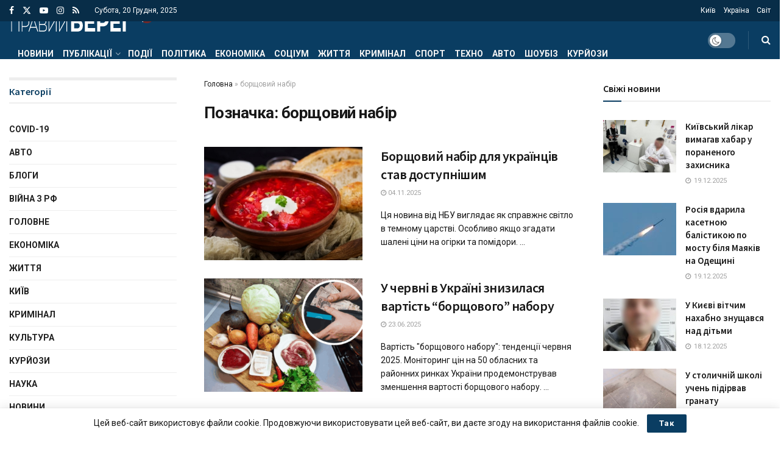

--- FILE ---
content_type: text/html; charset=UTF-8
request_url: https://pb-news.info/tag/borshhovyj-nabir/
body_size: 37437
content:
<!doctype html> <!--[if lt IE 7]><html class="no-js lt-ie9 lt-ie8 lt-ie7" lang="uk"> <![endif]--> <!--[if IE 7]><html class="no-js lt-ie9 lt-ie8" lang="uk"> <![endif]--> <!--[if IE 8]><html class="no-js lt-ie9" lang="uk"> <![endif]--> <!--[if IE 9]><html class="no-js lt-ie10" lang="uk"> <![endif]--> <!--[if gt IE 8]><!--><html class="no-js" lang="uk"> <!--<![endif]--><head><meta http-equiv="Content-Type" content="text/html; charset=UTF-8" /><meta name='viewport' content='width=device-width, initial-scale=1, user-scalable=yes' /><link rel="profile" href="http://gmpg.org/xfn/11" /><link rel="pingback" href="https://pb-news.info/xmlrpc.php" /><meta name='robots' content='index, follow, max-image-preview:large, max-snippet:-1, max-video-preview:-1' /><style>img:is([sizes="auto" i],[sizes^="auto," i]){contain-intrinsic-size:3000px 1500px}</style> <script type="text/javascript">var jnews_ajax_url='/?ajax-request=jnews'</script> <script type="text/javascript">;window.jnews=window.jnews||{},window.jnews.library=window.jnews.library||{},window.jnews.library=function(){"use strict";var e=this;e.win=window,e.doc=document,e.noop=function(){},e.globalBody=e.doc.getElementsByTagName("body")[0],e.globalBody=e.globalBody?e.globalBody:e.doc,e.win.jnewsDataStorage=e.win.jnewsDataStorage||{_storage:new WeakMap,put:function(e,t,n){this._storage.has(e)||this._storage.set(e,new Map),this._storage.get(e).set(t,n)},get:function(e,t){return this._storage.get(e).get(t)},has:function(e,t){return this._storage.has(e)&&this._storage.get(e).has(t)},remove:function(e,t){var n=this._storage.get(e).delete(t);return 0===!this._storage.get(e).size&&this._storage.delete(e),n}},e.windowWidth=function(){return e.win.innerWidth||e.docEl.clientWidth||e.globalBody.clientWidth},e.windowHeight=function(){return e.win.innerHeight||e.docEl.clientHeight||e.globalBody.clientHeight},e.requestAnimationFrame=e.win.requestAnimationFrame||e.win.webkitRequestAnimationFrame||e.win.mozRequestAnimationFrame||e.win.msRequestAnimationFrame||window.oRequestAnimationFrame||function(e){return setTimeout(e,1e3/60)},e.cancelAnimationFrame=e.win.cancelAnimationFrame||e.win.webkitCancelAnimationFrame||e.win.webkitCancelRequestAnimationFrame||e.win.mozCancelAnimationFrame||e.win.msCancelRequestAnimationFrame||e.win.oCancelRequestAnimationFrame||function(e){clearTimeout(e)},e.classListSupport="classList"in document.createElement("_"),e.hasClass=e.classListSupport?function(e,t){return e.classList.contains(t)}:function(e,t){return e.className.indexOf(t)>=0},e.addClass=e.classListSupport?function(t,n){e.hasClass(t,n)||t.classList.add(n)}:function(t,n){e.hasClass(t,n)||(t.className+=" "+n)},e.removeClass=e.classListSupport?function(t,n){e.hasClass(t,n)&&t.classList.remove(n)}:function(t,n){e.hasClass(t,n)&&(t.className=t.className.replace(n,""))},e.objKeys=function(e){var t=[];for(var n in e)Object.prototype.hasOwnProperty.call(e,n)&&t.push(n);return t},e.isObjectSame=function(e,t){var n=!0;return JSON.stringify(e)!==JSON.stringify(t)&&(n=!1),n},e.extend=function(){for(var e,t,n,o=arguments[0]||{},i=1,a=arguments.length;i<a;i++)if(null!==(e=arguments[i]))for(t in e)o!==(n=e[t])&&void 0!==n&&(o[t]=n);return o},e.dataStorage=e.win.jnewsDataStorage,e.isVisible=function(e){return 0!==e.offsetWidth&&0!==e.offsetHeight||e.getBoundingClientRect().length},e.getHeight=function(e){return e.offsetHeight||e.clientHeight||e.getBoundingClientRect().height},e.getWidth=function(e){return e.offsetWidth||e.clientWidth||e.getBoundingClientRect().width},e.supportsPassive=!1;try{var t=Object.defineProperty({},"passive",{get:function(){e.supportsPassive=!0}});"createEvent"in e.doc?e.win.addEventListener("test",null,t):"fireEvent"in e.doc&&e.win.attachEvent("test",null)}catch(e){}e.passiveOption=!!e.supportsPassive&&{passive:!0},e.setStorage=function(e,t){e="jnews-"+e;var n={expired:Math.floor(((new Date).getTime()+432e5)/1e3)};t=Object.assign(n,t);localStorage.setItem(e,JSON.stringify(t))},e.getStorage=function(e){e="jnews-"+e;var t=localStorage.getItem(e);return null!==t&&0<t.length?JSON.parse(localStorage.getItem(e)):{}},e.expiredStorage=function(){var t,n="jnews-";for(var o in localStorage)o.indexOf(n)>-1&&"undefined"!==(t=e.getStorage(o.replace(n,""))).expired&&t.expired<Math.floor((new Date).getTime()/1e3)&&localStorage.removeItem(o)},e.addEvents=function(t,n,o){for(var i in n){var a=["touchstart","touchmove"].indexOf(i)>=0&&!o&&e.passiveOption;"createEvent"in e.doc?t.addEventListener(i,n[i],a):"fireEvent"in e.doc&&t.attachEvent("on"+i,n[i])}},e.removeEvents=function(t,n){for(var o in n)"createEvent"in e.doc?t.removeEventListener(o,n[o]):"fireEvent"in e.doc&&t.detachEvent("on"+o,n[o])},e.triggerEvents=function(t,n,o){var i;o=o||{detail:null};return"createEvent"in e.doc?(!(i=e.doc.createEvent("CustomEvent")||new CustomEvent(n)).initCustomEvent||i.initCustomEvent(n,!0,!1,o),void t.dispatchEvent(i)):"fireEvent"in e.doc?((i=e.doc.createEventObject()).eventType=n,void t.fireEvent("on"+i.eventType,i)):void 0},e.getParents=function(t,n){void 0===n&&(n=e.doc);for(var o=[],i=t.parentNode,a=!1;!a;)if(i){var r=i;r.querySelectorAll(n).length?a=!0:(o.push(r),i=r.parentNode)}else o=[],a=!0;return o},e.forEach=function(e,t,n){for(var o=0,i=e.length;o<i;o++)t.call(n,e[o],o)},e.getText=function(e){return e.innerText||e.textContent},e.setText=function(e,t){var n="object"==typeof t?t.innerText||t.textContent:t;e.innerText&&(e.innerText=n),e.textContent&&(e.textContent=n)},e.httpBuildQuery=function(t){return e.objKeys(t).reduce(function t(n){var o=arguments.length>1&&void 0!==arguments[1]?arguments[1]:null;return function(i,a){var r=n[a];a=encodeURIComponent(a);var s=o?"".concat(o,"[").concat(a,"]"):a;return null==r||"function"==typeof r?(i.push("".concat(s,"=")),i):["number","boolean","string"].includes(typeof r)?(i.push("".concat(s,"=").concat(encodeURIComponent(r))),i):(i.push(e.objKeys(r).reduce(t(r,s),[]).join("&")),i)}}(t),[]).join("&")},e.get=function(t,n,o,i){return o="function"==typeof o?o:e.noop,e.ajax("GET",t,n,o,i)},e.post=function(t,n,o,i){return o="function"==typeof o?o:e.noop,e.ajax("POST",t,n,o,i)},e.ajax=function(t,n,o,i,a){var r=new XMLHttpRequest,s=n,c=e.httpBuildQuery(o);if(t=-1!=["GET","POST"].indexOf(t)?t:"GET",r.open(t,s+("GET"==t?"?"+c:""),!0),"POST"==t&&r.setRequestHeader("Content-type","application/x-www-form-urlencoded"),r.setRequestHeader("X-Requested-With","XMLHttpRequest"),r.onreadystatechange=function(){4===r.readyState&&200<=r.status&&300>r.status&&"function"==typeof i&&i.call(void 0,r.response)},void 0!==a&&!a){return{xhr:r,send:function(){r.send("POST"==t?c:null)}}}return r.send("POST"==t?c:null),{xhr:r}},e.scrollTo=function(t,n,o){function i(e,t,n){this.start=this.position(),this.change=e-this.start,this.currentTime=0,this.increment=20,this.duration=void 0===n?500:n,this.callback=t,this.finish=!1,this.animateScroll()}return Math.easeInOutQuad=function(e,t,n,o){return(e/=o/2)<1?n/2*e*e+t:-n/2*(--e*(e-2)-1)+t},i.prototype.stop=function(){this.finish=!0},i.prototype.move=function(t){e.doc.documentElement.scrollTop=t,e.globalBody.parentNode.scrollTop=t,e.globalBody.scrollTop=t},i.prototype.position=function(){return e.doc.documentElement.scrollTop||e.globalBody.parentNode.scrollTop||e.globalBody.scrollTop},i.prototype.animateScroll=function(){this.currentTime+=this.increment;var t=Math.easeInOutQuad(this.currentTime,this.start,this.change,this.duration);this.move(t),this.currentTime<this.duration&&!this.finish?e.requestAnimationFrame.call(e.win,this.animateScroll.bind(this)):this.callback&&"function"==typeof this.callback&&this.callback()},new i(t,n,o)},e.unwrap=function(t){var n,o=t;e.forEach(t,(function(e,t){n?n+=e:n=e})),o.replaceWith(n)},e.performance={start:function(e){performance.mark(e+"Start")},stop:function(e){performance.mark(e+"End"),performance.measure(e,e+"Start",e+"End")}},e.fps=function(){var t=0,n=0,o=0;!function(){var i=t=0,a=0,r=0,s=document.getElementById("fpsTable"),c=function(t){void 0===document.getElementsByTagName("body")[0]?e.requestAnimationFrame.call(e.win,(function(){c(t)})):document.getElementsByTagName("body")[0].appendChild(t)};null===s&&((s=document.createElement("div")).style.position="fixed",s.style.top="120px",s.style.left="10px",s.style.width="100px",s.style.height="20px",s.style.border="1px solid black",s.style.fontSize="11px",s.style.zIndex="100000",s.style.backgroundColor="white",s.id="fpsTable",c(s));var l=function(){o++,n=Date.now(),(a=(o/(r=(n-t)/1e3)).toPrecision(2))!=i&&(i=a,s.innerHTML=i+"fps"),1<r&&(t=n,o=0),e.requestAnimationFrame.call(e.win,l)};l()}()},e.instr=function(e,t){for(var n=0;n<t.length;n++)if(-1!==e.toLowerCase().indexOf(t[n].toLowerCase()))return!0},e.winLoad=function(t,n){function o(o){if("complete"===e.doc.readyState||"interactive"===e.doc.readyState)return!o||n?setTimeout(t,n||1):t(o),1}o()||e.addEvents(e.win,{load:o})},e.docReady=function(t,n){function o(o){if("complete"===e.doc.readyState||"interactive"===e.doc.readyState)return!o||n?setTimeout(t,n||1):t(o),1}o()||e.addEvents(e.doc,{DOMContentLoaded:o})},e.fireOnce=function(){e.docReady((function(){e.assets=e.assets||[],e.assets.length&&(e.boot(),e.load_assets())}),50)},e.boot=function(){e.length&&e.doc.querySelectorAll("style[media]").forEach((function(e){"not all"==e.getAttribute("media")&&e.removeAttribute("media")}))},e.create_js=function(t,n){var o=e.doc.createElement("script");switch(o.setAttribute("src",t),n){case"defer":o.setAttribute("defer",!0);break;case"async":o.setAttribute("async",!0);break;case"deferasync":o.setAttribute("defer",!0),o.setAttribute("async",!0)}e.globalBody.appendChild(o)},e.load_assets=function(){"object"==typeof e.assets&&e.forEach(e.assets.slice(0),(function(t,n){var o="";t.defer&&(o+="defer"),t.async&&(o+="async"),e.create_js(t.url,o);var i=e.assets.indexOf(t);i>-1&&e.assets.splice(i,1)})),e.assets=jnewsoption.au_scripts=window.jnewsads=[]},e.setCookie=function(e,t,n){var o="";if(n){var i=new Date;i.setTime(i.getTime()+24*n*60*60*1e3),o="; expires="+i.toUTCString()}document.cookie=e+"="+(t||"")+o+"; path=/"},e.getCookie=function(e){for(var t=e+"=",n=document.cookie.split(";"),o=0;o<n.length;o++){for(var i=n[o];" "==i.charAt(0);)i=i.substring(1,i.length);if(0==i.indexOf(t))return i.substring(t.length,i.length)}return null},e.eraseCookie=function(e){document.cookie=e+"=; Path=/; Expires=Thu, 01 Jan 1970 00:00:01 GMT;"},e.docReady((function(){e.globalBody=e.globalBody==e.doc?e.doc.getElementsByTagName("body")[0]:e.globalBody,e.globalBody=e.globalBody?e.globalBody:e.doc})),e.winLoad((function(){e.winLoad((function(){var t=!1;if(void 0!==window.jnewsadmin)if(void 0!==window.file_version_checker){var n=e.objKeys(window.file_version_checker);n.length?n.forEach((function(e){t||"10.0.4"===window.file_version_checker[e]||(t=!0)})):t=!0}else t=!0;t&&(window.jnewsHelper.getMessage(),window.jnewsHelper.getNotice())}),2500)}))},window.jnews.library=new window.jnews.library;</script> <title>борщовий набір Архів - Правий берег</title><link rel="canonical" href="https://pb-news.info/tag/borshhovyj-nabir/" /><meta property="og:locale" content="uk_UA" /><meta property="og:type" content="article" /><meta property="og:title" content="борщовий набір Архів - Правий берег" /><meta property="og:url" content="https://pb-news.info/tag/borshhovyj-nabir/" /><meta property="og:site_name" content="Правий берег" /><meta property="og:image" content="https://pb-news.info/wp-content/uploads/2021/11/cover-img.jpg" /><meta property="og:image:width" content="400" /><meta property="og:image:height" content="400" /><meta property="og:image:type" content="image/jpeg" /><meta name="twitter:card" content="summary_large_image" /><meta name="twitter:site" content="@TenewsTe" /> <script type="application/ld+json" class="yoast-schema-graph">{"@context":"https://schema.org","@graph":[{"@type":"CollectionPage","@id":"https://pb-news.info/tag/borshhovyj-nabir/","url":"https://pb-news.info/tag/borshhovyj-nabir/","name":"борщовий набір Архів - Правий берег","isPartOf":{"@id":"https://pb-news.info/#website"},"primaryImageOfPage":{"@id":"https://pb-news.info/tag/borshhovyj-nabir/#primaryimage"},"image":{"@id":"https://pb-news.info/tag/borshhovyj-nabir/#primaryimage"},"thumbnailUrl":"https://pb-news.info/wp-content/uploads/2025/07/196914-2.jpg","breadcrumb":{"@id":"https://pb-news.info/tag/borshhovyj-nabir/#breadcrumb"},"inLanguage":"uk"},{"@type":"ImageObject","inLanguage":"uk","@id":"https://pb-news.info/tag/borshhovyj-nabir/#primaryimage","url":"https://pb-news.info/wp-content/uploads/2025/07/196914-2.jpg","contentUrl":"https://pb-news.info/wp-content/uploads/2025/07/196914-2.jpg","width":1200,"height":800,"caption":"Борщ. Ілюстрація"},{"@type":"BreadcrumbList","@id":"https://pb-news.info/tag/borshhovyj-nabir/#breadcrumb","itemListElement":[{"@type":"ListItem","position":1,"name":"Головна","item":"https://pb-news.info/"},{"@type":"ListItem","position":2,"name":"борщовий набір"}]},{"@type":"WebSite","@id":"https://pb-news.info/#website","url":"https://pb-news.info/","name":"Правий берег","description":"Правий берег. Новини України та світу","potentialAction":[{"@type":"SearchAction","target":{"@type":"EntryPoint","urlTemplate":"https://pb-news.info/?s={search_term_string}"},"query-input":{"@type":"PropertyValueSpecification","valueRequired":true,"valueName":"search_term_string"}}],"inLanguage":"uk"}]}</script> <link rel='dns-prefetch' href='//www.googletagmanager.com' /><link rel='dns-prefetch' href='//fonts.googleapis.com' /><link rel='dns-prefetch' href='//pagead2.googlesyndication.com' /><link rel='dns-prefetch' href='//fundingchoicesmessages.google.com' /><link rel='preconnect' href='https://fonts.gstatic.com' /><link rel="alternate" type="application/rss+xml" title="Правий берег &raquo; стрічка" href="https://pb-news.info/feed/" /><link rel="alternate" type="application/rss+xml" title="Правий берег &raquo; Канал коментарів" href="https://pb-news.info/comments/feed/" /><link rel="alternate" type="application/rss+xml" title="Правий берег &raquo; борщовий набір Канал теґу" href="https://pb-news.info/tag/borshhovyj-nabir/feed/" /> <script type="text/javascript">window._wpemojiSettings={"baseUrl":"https:\/\/s.w.org\/images\/core\/emoji\/16.0.1\/72x72\/","ext":".png","svgUrl":"https:\/\/s.w.org\/images\/core\/emoji\/16.0.1\/svg\/","svgExt":".svg","source":{"concatemoji":"https:\/\/pb-news.info\/wp-includes\/js\/wp-emoji-release.min.js?ver=6.8.3"}};
/*! This file is auto-generated */
!function(s,n){var o,i,e;function c(e){try{var t={supportTests:e,timestamp:(new Date).valueOf()};sessionStorage.setItem(o,JSON.stringify(t))}catch(e){}}function p(e,t,n){e.clearRect(0,0,e.canvas.width,e.canvas.height),e.fillText(t,0,0);var t=new Uint32Array(e.getImageData(0,0,e.canvas.width,e.canvas.height).data),a=(e.clearRect(0,0,e.canvas.width,e.canvas.height),e.fillText(n,0,0),new Uint32Array(e.getImageData(0,0,e.canvas.width,e.canvas.height).data));return t.every(function(e,t){return e===a[t]})}function u(e,t){e.clearRect(0,0,e.canvas.width,e.canvas.height),e.fillText(t,0,0);for(var n=e.getImageData(16,16,1,1),a=0;a<n.data.length;a++)if(0!==n.data[a])return!1;return!0}function f(e,t,n,a){switch(t){case"flag":return n(e,"\ud83c\udff3\ufe0f\u200d\u26a7\ufe0f","\ud83c\udff3\ufe0f\u200b\u26a7\ufe0f")?!1:!n(e,"\ud83c\udde8\ud83c\uddf6","\ud83c\udde8\u200b\ud83c\uddf6")&&!n(e,"\ud83c\udff4\udb40\udc67\udb40\udc62\udb40\udc65\udb40\udc6e\udb40\udc67\udb40\udc7f","\ud83c\udff4\u200b\udb40\udc67\u200b\udb40\udc62\u200b\udb40\udc65\u200b\udb40\udc6e\u200b\udb40\udc67\u200b\udb40\udc7f");case"emoji":return!a(e,"\ud83e\udedf")}return!1}function g(e,t,n,a){var r="undefined"!=typeof WorkerGlobalScope&&self instanceof WorkerGlobalScope?new OffscreenCanvas(300,150):s.createElement("canvas"),o=r.getContext("2d",{willReadFrequently:!0}),i=(o.textBaseline="top",o.font="600 32px Arial",{});return e.forEach(function(e){i[e]=t(o,e,n,a)}),i}function t(e){var t=s.createElement("script");t.src=e,t.defer=!0,s.head.appendChild(t)}"undefined"!=typeof Promise&&(o="wpEmojiSettingsSupports",i=["flag","emoji"],n.supports={everything:!0,everythingExceptFlag:!0},e=new Promise(function(e){s.addEventListener("DOMContentLoaded",e,{once:!0})}),new Promise(function(t){var n=function(){try{var e=JSON.parse(sessionStorage.getItem(o));if("object"==typeof e&&"number"==typeof e.timestamp&&(new Date).valueOf()<e.timestamp+604800&&"object"==typeof e.supportTests)return e.supportTests}catch(e){}return null}();if(!n){if("undefined"!=typeof Worker&&"undefined"!=typeof OffscreenCanvas&&"undefined"!=typeof URL&&URL.createObjectURL&&"undefined"!=typeof Blob)try{var e="postMessage("+g.toString()+"("+[JSON.stringify(i),f.toString(),p.toString(),u.toString()].join(",")+"));",a=new Blob([e],{type:"text/javascript"}),r=new Worker(URL.createObjectURL(a),{name:"wpTestEmojiSupports"});return void(r.onmessage=function(e){c(n=e.data),r.terminate(),t(n)})}catch(e){}c(n=g(i,f,p,u))}t(n)}).then(function(e){for(var t in e)n.supports[t]=e[t],n.supports.everything=n.supports.everything&&n.supports[t],"flag"!==t&&(n.supports.everythingExceptFlag=n.supports.everythingExceptFlag&&n.supports[t]);n.supports.everythingExceptFlag=n.supports.everythingExceptFlag&&!n.supports.flag,n.DOMReady=!1,n.readyCallback=function(){n.DOMReady=!0}}).then(function(){return e}).then(function(){var e;n.supports.everything||(n.readyCallback(),(e=n.source||{}).concatemoji?t(e.concatemoji):e.wpemoji&&e.twemoji&&(t(e.twemoji),t(e.wpemoji)))}))}((window,document),window._wpemojiSettings);</script> <style id='wp-emoji-styles-inline-css' type='text/css'>img.wp-smiley,img.emoji{display:inline !important;border:none !important;box-shadow:none !important;height:1em !important;width:1em !important;margin:0 .07em !important;vertical-align:-.1em !important;background:0 0 !important;padding:0 !important}</style><link rel='stylesheet' id='wp-block-library-css' href='https://pb-news.info/wp-includes/css/dist/block-library/style.min.css?ver=6.8.3' type='text/css' media='all' /><style id='classic-theme-styles-inline-css' type='text/css'>/*! This file is auto-generated */
.wp-block-button__link{color:#fff;background-color:#32373c;border-radius:9999px;box-shadow:none;text-decoration:none;padding:calc(.667em + 2px) calc(1.333em + 2px);font-size:1.125em}.wp-block-file__button{background:#32373c;color:#fff;text-decoration:none}</style><link rel='stylesheet' id='jnews-faq-css' href='https://pb-news.info/wp-content/cache/autoptimize/css/autoptimize_single_85f4ed116af53f2a19322e354590c0cf.css?ver=12.0.3' type='text/css' media='all' /><style id='global-styles-inline-css' type='text/css'>:root{--wp--preset--aspect-ratio--square:1;--wp--preset--aspect-ratio--4-3:4/3;--wp--preset--aspect-ratio--3-4:3/4;--wp--preset--aspect-ratio--3-2:3/2;--wp--preset--aspect-ratio--2-3:2/3;--wp--preset--aspect-ratio--16-9:16/9;--wp--preset--aspect-ratio--9-16:9/16;--wp--preset--color--black:#000;--wp--preset--color--cyan-bluish-gray:#abb8c3;--wp--preset--color--white:#fff;--wp--preset--color--pale-pink:#f78da7;--wp--preset--color--vivid-red:#cf2e2e;--wp--preset--color--luminous-vivid-orange:#ff6900;--wp--preset--color--luminous-vivid-amber:#fcb900;--wp--preset--color--light-green-cyan:#7bdcb5;--wp--preset--color--vivid-green-cyan:#00d084;--wp--preset--color--pale-cyan-blue:#8ed1fc;--wp--preset--color--vivid-cyan-blue:#0693e3;--wp--preset--color--vivid-purple:#9b51e0;--wp--preset--gradient--vivid-cyan-blue-to-vivid-purple:linear-gradient(135deg,rgba(6,147,227,1) 0%,#9b51e0 100%);--wp--preset--gradient--light-green-cyan-to-vivid-green-cyan:linear-gradient(135deg,#7adcb4 0%,#00d082 100%);--wp--preset--gradient--luminous-vivid-amber-to-luminous-vivid-orange:linear-gradient(135deg,rgba(252,185,0,1) 0%,rgba(255,105,0,1) 100%);--wp--preset--gradient--luminous-vivid-orange-to-vivid-red:linear-gradient(135deg,rgba(255,105,0,1) 0%,#cf2e2e 100%);--wp--preset--gradient--very-light-gray-to-cyan-bluish-gray:linear-gradient(135deg,#eee 0%,#a9b8c3 100%);--wp--preset--gradient--cool-to-warm-spectrum:linear-gradient(135deg,#4aeadc 0%,#9778d1 20%,#cf2aba 40%,#ee2c82 60%,#fb6962 80%,#fef84c 100%);--wp--preset--gradient--blush-light-purple:linear-gradient(135deg,#ffceec 0%,#9896f0 100%);--wp--preset--gradient--blush-bordeaux:linear-gradient(135deg,#fecda5 0%,#fe2d2d 50%,#6b003e 100%);--wp--preset--gradient--luminous-dusk:linear-gradient(135deg,#ffcb70 0%,#c751c0 50%,#4158d0 100%);--wp--preset--gradient--pale-ocean:linear-gradient(135deg,#fff5cb 0%,#b6e3d4 50%,#33a7b5 100%);--wp--preset--gradient--electric-grass:linear-gradient(135deg,#caf880 0%,#71ce7e 100%);--wp--preset--gradient--midnight:linear-gradient(135deg,#020381 0%,#2874fc 100%);--wp--preset--font-size--small:13px;--wp--preset--font-size--medium:20px;--wp--preset--font-size--large:36px;--wp--preset--font-size--x-large:42px;--wp--preset--spacing--20:.44rem;--wp--preset--spacing--30:.67rem;--wp--preset--spacing--40:1rem;--wp--preset--spacing--50:1.5rem;--wp--preset--spacing--60:2.25rem;--wp--preset--spacing--70:3.38rem;--wp--preset--spacing--80:5.06rem;--wp--preset--shadow--natural:6px 6px 9px rgba(0,0,0,.2);--wp--preset--shadow--deep:12px 12px 50px rgba(0,0,0,.4);--wp--preset--shadow--sharp:6px 6px 0px rgba(0,0,0,.2);--wp--preset--shadow--outlined:6px 6px 0px -3px rgba(255,255,255,1),6px 6px rgba(0,0,0,1);--wp--preset--shadow--crisp:6px 6px 0px rgba(0,0,0,1)}:where(.is-layout-flex){gap:.5em}:where(.is-layout-grid){gap:.5em}body .is-layout-flex{display:flex}.is-layout-flex{flex-wrap:wrap;align-items:center}.is-layout-flex>:is(*,div){margin:0}body .is-layout-grid{display:grid}.is-layout-grid>:is(*,div){margin:0}:where(.wp-block-columns.is-layout-flex){gap:2em}:where(.wp-block-columns.is-layout-grid){gap:2em}:where(.wp-block-post-template.is-layout-flex){gap:1.25em}:where(.wp-block-post-template.is-layout-grid){gap:1.25em}.has-black-color{color:var(--wp--preset--color--black) !important}.has-cyan-bluish-gray-color{color:var(--wp--preset--color--cyan-bluish-gray) !important}.has-white-color{color:var(--wp--preset--color--white) !important}.has-pale-pink-color{color:var(--wp--preset--color--pale-pink) !important}.has-vivid-red-color{color:var(--wp--preset--color--vivid-red) !important}.has-luminous-vivid-orange-color{color:var(--wp--preset--color--luminous-vivid-orange) !important}.has-luminous-vivid-amber-color{color:var(--wp--preset--color--luminous-vivid-amber) !important}.has-light-green-cyan-color{color:var(--wp--preset--color--light-green-cyan) !important}.has-vivid-green-cyan-color{color:var(--wp--preset--color--vivid-green-cyan) !important}.has-pale-cyan-blue-color{color:var(--wp--preset--color--pale-cyan-blue) !important}.has-vivid-cyan-blue-color{color:var(--wp--preset--color--vivid-cyan-blue) !important}.has-vivid-purple-color{color:var(--wp--preset--color--vivid-purple) !important}.has-black-background-color{background-color:var(--wp--preset--color--black) !important}.has-cyan-bluish-gray-background-color{background-color:var(--wp--preset--color--cyan-bluish-gray) !important}.has-white-background-color{background-color:var(--wp--preset--color--white) !important}.has-pale-pink-background-color{background-color:var(--wp--preset--color--pale-pink) !important}.has-vivid-red-background-color{background-color:var(--wp--preset--color--vivid-red) !important}.has-luminous-vivid-orange-background-color{background-color:var(--wp--preset--color--luminous-vivid-orange) !important}.has-luminous-vivid-amber-background-color{background-color:var(--wp--preset--color--luminous-vivid-amber) !important}.has-light-green-cyan-background-color{background-color:var(--wp--preset--color--light-green-cyan) !important}.has-vivid-green-cyan-background-color{background-color:var(--wp--preset--color--vivid-green-cyan) !important}.has-pale-cyan-blue-background-color{background-color:var(--wp--preset--color--pale-cyan-blue) !important}.has-vivid-cyan-blue-background-color{background-color:var(--wp--preset--color--vivid-cyan-blue) !important}.has-vivid-purple-background-color{background-color:var(--wp--preset--color--vivid-purple) !important}.has-black-border-color{border-color:var(--wp--preset--color--black) !important}.has-cyan-bluish-gray-border-color{border-color:var(--wp--preset--color--cyan-bluish-gray) !important}.has-white-border-color{border-color:var(--wp--preset--color--white) !important}.has-pale-pink-border-color{border-color:var(--wp--preset--color--pale-pink) !important}.has-vivid-red-border-color{border-color:var(--wp--preset--color--vivid-red) !important}.has-luminous-vivid-orange-border-color{border-color:var(--wp--preset--color--luminous-vivid-orange) !important}.has-luminous-vivid-amber-border-color{border-color:var(--wp--preset--color--luminous-vivid-amber) !important}.has-light-green-cyan-border-color{border-color:var(--wp--preset--color--light-green-cyan) !important}.has-vivid-green-cyan-border-color{border-color:var(--wp--preset--color--vivid-green-cyan) !important}.has-pale-cyan-blue-border-color{border-color:var(--wp--preset--color--pale-cyan-blue) !important}.has-vivid-cyan-blue-border-color{border-color:var(--wp--preset--color--vivid-cyan-blue) !important}.has-vivid-purple-border-color{border-color:var(--wp--preset--color--vivid-purple) !important}.has-vivid-cyan-blue-to-vivid-purple-gradient-background{background:var(--wp--preset--gradient--vivid-cyan-blue-to-vivid-purple) !important}.has-light-green-cyan-to-vivid-green-cyan-gradient-background{background:var(--wp--preset--gradient--light-green-cyan-to-vivid-green-cyan) !important}.has-luminous-vivid-amber-to-luminous-vivid-orange-gradient-background{background:var(--wp--preset--gradient--luminous-vivid-amber-to-luminous-vivid-orange) !important}.has-luminous-vivid-orange-to-vivid-red-gradient-background{background:var(--wp--preset--gradient--luminous-vivid-orange-to-vivid-red) !important}.has-very-light-gray-to-cyan-bluish-gray-gradient-background{background:var(--wp--preset--gradient--very-light-gray-to-cyan-bluish-gray) !important}.has-cool-to-warm-spectrum-gradient-background{background:var(--wp--preset--gradient--cool-to-warm-spectrum) !important}.has-blush-light-purple-gradient-background{background:var(--wp--preset--gradient--blush-light-purple) !important}.has-blush-bordeaux-gradient-background{background:var(--wp--preset--gradient--blush-bordeaux) !important}.has-luminous-dusk-gradient-background{background:var(--wp--preset--gradient--luminous-dusk) !important}.has-pale-ocean-gradient-background{background:var(--wp--preset--gradient--pale-ocean) !important}.has-electric-grass-gradient-background{background:var(--wp--preset--gradient--electric-grass) !important}.has-midnight-gradient-background{background:var(--wp--preset--gradient--midnight) !important}.has-small-font-size{font-size:var(--wp--preset--font-size--small) !important}.has-medium-font-size{font-size:var(--wp--preset--font-size--medium) !important}.has-large-font-size{font-size:var(--wp--preset--font-size--large) !important}.has-x-large-font-size{font-size:var(--wp--preset--font-size--x-large) !important}:where(.wp-block-post-template.is-layout-flex){gap:1.25em}:where(.wp-block-post-template.is-layout-grid){gap:1.25em}:where(.wp-block-columns.is-layout-flex){gap:2em}:where(.wp-block-columns.is-layout-grid){gap:2em}:root :where(.wp-block-pullquote){font-size:1.5em;line-height:1.6}</style><link rel='stylesheet' id='js_composer_front-css' href='https://pb-news.info/wp-content/plugins/js_composer/assets/css/js_composer.min.css?ver=8.7.2' type='text/css' media='all' /><link rel='stylesheet' id='jeg_customizer_font-css' href='//fonts.googleapis.com/css?family=Roboto%3Aregular%2C700%7CSource+Sans+Pro%3A600%2Cregular%2C600&#038;display=swap&#038;ver=1.3.2' type='text/css' media='all' /><link rel='stylesheet' id='font-awesome-css' href='https://pb-news.info/wp-content/themes/jnews/assets/fonts/font-awesome/font-awesome.min.css?ver=12.0.3' type='text/css' media='all' /><link rel='stylesheet' id='jnews-icon-css' href='https://pb-news.info/wp-content/cache/autoptimize/css/autoptimize_single_95b7c0c10ee3c3b68d482a88097ee408.css?ver=12.0.3' type='text/css' media='all' /><link rel='stylesheet' id='jscrollpane-css' href='https://pb-news.info/wp-content/cache/autoptimize/css/autoptimize_single_12a16764b37af16dfeabf241b5377b08.css?ver=12.0.3' type='text/css' media='all' /><link rel='stylesheet' id='oknav-css' href='https://pb-news.info/wp-content/cache/autoptimize/css/autoptimize_single_0550db76798d263a7b9aa9b81eeb88a9.css?ver=12.0.3' type='text/css' media='all' /><link rel='stylesheet' id='magnific-popup-css' href='https://pb-news.info/wp-content/cache/autoptimize/css/autoptimize_single_07e974ae7070c78922b1571d028ab5a3.css?ver=12.0.3' type='text/css' media='all' /><link rel='stylesheet' id='chosen-css' href='https://pb-news.info/wp-content/cache/autoptimize/css/autoptimize_single_0cdf3372f41ed035a7bc2dc276a43821.css?ver=12.0.3' type='text/css' media='all' /><link rel='stylesheet' id='jnews-main-css' href='https://pb-news.info/wp-content/cache/autoptimize/css/autoptimize_single_cc02ca4d28ff188bd49ffbed8d6ccc80.css?ver=12.0.3' type='text/css' media='all' /><link rel='stylesheet' id='jnews-pages-css' href='https://pb-news.info/wp-content/cache/autoptimize/css/autoptimize_single_c2f636d5c916da8a012e895f5bfdb696.css?ver=12.0.3' type='text/css' media='all' /><link rel='stylesheet' id='jnews-responsive-css' href='https://pb-news.info/wp-content/cache/autoptimize/css/autoptimize_single_7ba059747ce86a2a7cd71aa96eb4ba8f.css?ver=12.0.3' type='text/css' media='all' /><link rel='stylesheet' id='jnews-pb-temp-css' href='https://pb-news.info/wp-content/cache/autoptimize/css/autoptimize_single_3bc12adc7cf1f520bfef2810d683d2c0.css?ver=12.0.3' type='text/css' media='all' /><link rel='stylesheet' id='jnews-js-composer-css' href='https://pb-news.info/wp-content/cache/autoptimize/css/autoptimize_single_fc83441dd57e3efc19dde7715224aa04.css?ver=12.0.3' type='text/css' media='all' /><link rel='stylesheet' id='jnews-style-css' href='https://pb-news.info/wp-content/themes/jnews/style.css?ver=12.0.3' type='text/css' media='all' /><link rel='stylesheet' id='jnews-darkmode-css' href='https://pb-news.info/wp-content/cache/autoptimize/css/autoptimize_single_c8c57a0dce3f85eefaf2b683a5ed8483.css?ver=12.0.3' type='text/css' media='all' /> <script type="text/javascript" src="https://pb-news.info/wp-includes/js/jquery/jquery.min.js?ver=3.7.1" id="jquery-core-js"></script> <script type="text/javascript" src="https://pb-news.info/wp-includes/js/jquery/jquery-migrate.min.js?ver=3.4.1" id="jquery-migrate-js"></script> 
 <script type="text/javascript" src="https://www.googletagmanager.com/gtag/js?id=G-8Y5EBT2R6X" id="google_gtagjs-js" async></script> <script type="text/javascript" id="google_gtagjs-js-after">window.dataLayer=window.dataLayer||[];function gtag(){dataLayer.push(arguments);}
gtag("set","linker",{"domains":["pb-news.info"]});gtag("js",new Date());gtag("set","developer_id.dZTNiMT",true);gtag("config","G-8Y5EBT2R6X");</script> <script></script><link rel="https://api.w.org/" href="https://pb-news.info/wp-json/" /><link rel="alternate" title="JSON" type="application/json" href="https://pb-news.info/wp-json/wp/v2/tags/6560" /><link rel="EditURI" type="application/rsd+xml" title="RSD" href="https://pb-news.info/xmlrpc.php?rsd" /><meta name="generator" content="WordPress 6.8.3" /><meta name="generator" content="Site Kit by Google 1.167.0" /><meta name="google-adsense-platform-account" content="ca-host-pub-2644536267352236"><meta name="google-adsense-platform-domain" content="sitekit.withgoogle.com"><meta name="generator" content="Powered by WPBakery Page Builder - drag and drop page builder for WordPress."/> <script src="https://jsc.mgid.com/site/429880.js" async></script>  <script type="text/javascript" async="async" src="https://pagead2.googlesyndication.com/pagead/js/adsbygoogle.js?client=ca-pub-7351907055154557&amp;host=ca-host-pub-2644536267352236" crossorigin="anonymous"></script>    <script async src="https://fundingchoicesmessages.google.com/i/pub-7351907055154557?ers=1" nonce="vmUlbX2x7xD-k_WmOEIdjQ"></script><script nonce="vmUlbX2x7xD-k_WmOEIdjQ">(function(){function signalGooglefcPresent(){if(!window.frames['googlefcPresent']){if(document.body){const iframe=document.createElement('iframe');iframe.style='width: 0; height: 0; border: none; z-index: -1000; left: -1000px; top: -1000px;';iframe.style.display='none';iframe.name='googlefcPresent';document.body.appendChild(iframe);}else{setTimeout(signalGooglefcPresent,0);}}}signalGooglefcPresent();})();</script>    <script>(function(){'use strict';function aa(a){var b=0;return function(){return b<a.length?{done:!1,value:a[b++]}:{done:!0}}}var ba="function"==typeof Object.defineProperties?Object.defineProperty:function(a,b,c){if(a==Array.prototype||a==Object.prototype)return a;a[b]=c.value;return a};function ea(a){a=["object"==typeof globalThis&&globalThis,a,"object"==typeof window&&window,"object"==typeof self&&self,"object"==typeof global&&global];for(var b=0;b<a.length;++b){var c=a[b];if(c&&c.Math==Math)return c}throw Error("Cannot find global object");}var fa=ea(this);function ha(a,b){if(b)a:{var c=fa;a=a.split(".");for(var d=0;d<a.length-1;d++){var e=a[d];if(!(e in c))break a;c=c[e]}a=a[a.length-1];d=c[a];b=b(d);b!=d&&null!=b&&ba(c,a,{configurable:!0,writable:!0,value:b})}}
var ia="function"==typeof Object.create?Object.create:function(a){function b(){}b.prototype=a;return new b},l;if("function"==typeof Object.setPrototypeOf)l=Object.setPrototypeOf;else{var m;a:{var ja={a:!0},ka={};try{ka.__proto__=ja;m=ka.a;break a}catch(a){}m=!1}l=m?function(a,b){a.__proto__=b;if(a.__proto__!==b)throw new TypeError(a+" is not extensible");return a}:null}var la=l;function n(a,b){a.prototype=ia(b.prototype);a.prototype.constructor=a;if(la)la(a,b);else for(var c in b)if("prototype"!=c)if(Object.defineProperties){var d=Object.getOwnPropertyDescriptor(b,c);d&&Object.defineProperty(a,c,d)}else a[c]=b[c];a.A=b.prototype}function ma(){for(var a=Number(this),b=[],c=a;c<arguments.length;c++)b[c-a]=arguments[c];return b}
var na="function"==typeof Object.assign?Object.assign:function(a,b){for(var c=1;c<arguments.length;c++){var d=arguments[c];if(d)for(var e in d)Object.prototype.hasOwnProperty.call(d,e)&&(a[e]=d[e])}return a};ha("Object.assign",function(a){return a||na});var p=this||self;function q(a){return a};var t,u;a:{for(var oa=["CLOSURE_FLAGS"],v=p,x=0;x<oa.length;x++)if(v=v[oa[x]],null==v){u=null;break a}u=v}var pa=u&&u[610401301];t=null!=pa?pa:!1;var z,qa=p.navigator;z=qa?qa.userAgentData||null:null;function A(a){return t?z?z.brands.some(function(b){return(b=b.brand)&&-1!=b.indexOf(a)}):!1:!1}function B(a){var b;a:{if(b=p.navigator)if(b=b.userAgent)break a;b=""}return-1!=b.indexOf(a)};function C(){return t?!!z&&0<z.brands.length:!1}function D(){return C()?A("Chromium"):(B("Chrome")||B("CriOS"))&&!(C()?0:B("Edge"))||B("Silk")};var ra=C()?!1:B("Trident")||B("MSIE");!B("Android")||D();D();B("Safari")&&(D()||(C()?0:B("Coast"))||(C()?0:B("Opera"))||(C()?0:B("Edge"))||(C()?A("Microsoft Edge"):B("Edg/"))||C()&&A("Opera"));var sa={},E=null;var ta="undefined"!==typeof Uint8Array,ua=!ra&&"function"===typeof btoa;var F="function"===typeof Symbol&&"symbol"===typeof Symbol()?Symbol():void 0,G=F?function(a,b){a[F]|=b}:function(a,b){void 0!==a.g?a.g|=b:Object.defineProperties(a,{g:{value:b,configurable:!0,writable:!0,enumerable:!1}})};function va(a){var b=H(a);1!==(b&1)&&(Object.isFrozen(a)&&(a=Array.prototype.slice.call(a)),I(a,b|1))}
var H=F?function(a){return a[F]|0}:function(a){return a.g|0},J=F?function(a){return a[F]}:function(a){return a.g},I=F?function(a,b){a[F]=b}:function(a,b){void 0!==a.g?a.g=b:Object.defineProperties(a,{g:{value:b,configurable:!0,writable:!0,enumerable:!1}})};function wa(){var a=[];G(a,1);return a}function xa(a,b){I(b,(a|0)&-99)}function K(a,b){I(b,(a|34)&-73)}function L(a){a=a>>11&1023;return 0===a?536870912:a};var M={};function N(a){return null!==a&&"object"===typeof a&&!Array.isArray(a)&&a.constructor===Object}var O,ya=[];I(ya,39);O=Object.freeze(ya);var P;function Q(a,b){P=b;a=new a(b);P=void 0;return a}
function R(a,b,c){null==a&&(a=P);P=void 0;if(null==a){var d=96;c?(a=[c],d|=512):a=[];b&&(d=d&-2095105|(b&1023)<<11)}else{if(!Array.isArray(a))throw Error();d=H(a);if(d&64)return a;d|=64;if(c&&(d|=512,c!==a[0]))throw Error();a:{c=a;var e=c.length;if(e){var f=e-1,g=c[f];if(N(g)){d|=256;b=(d>>9&1)-1;e=f-b;1024<=e&&(za(c,b,g),e=1023);d=d&-2095105|(e&1023)<<11;break a}}b&&(g=(d>>9&1)-1,b=Math.max(b,e-g),1024<b&&(za(c,g,{}),d|=256,b=1023),d=d&-2095105|(b&1023)<<11)}}I(a,d);return a}
function za(a,b,c){for(var d=1023+b,e=a.length,f=d;f<e;f++){var g=a[f];null!=g&&g!==c&&(c[f-b]=g)}a.length=d+1;a[d]=c};function Aa(a){switch(typeof a){case"number":return isFinite(a)?a:String(a);case"boolean":return a?1:0;case"object":if(a&&!Array.isArray(a)&&ta&&null!=a&&a instanceof Uint8Array){if(ua){for(var b="",c=0,d=a.length-10240;c<d;)b+=String.fromCharCode.apply(null,a.subarray(c,c+=10240));b+=String.fromCharCode.apply(null,c?a.subarray(c):a);a=btoa(b)}else{void 0===b&&(b=0);if(!E){E={};c="ABCDEFGHIJKLMNOPQRSTUVWXYZabcdefghijklmnopqrstuvwxyz0123456789".split("");d=["+/=","+/","-_=","-_.","-_"];for(var e=0;5>e;e++){var f=c.concat(d[e].split(""));sa[e]=f;for(var g=0;g<f.length;g++){var h=f[g];void 0===E[h]&&(E[h]=g)}}}b=sa[b];c=Array(Math.floor(a.length/3));d=b[64]||"";for(e=f=0;f<a.length-2;f+=3){var k=a[f],w=a[f+1];h=a[f+2];g=b[k>>2];k=b[(k&3)<<4|w>>4];w=b[(w&15)<<2|h>>6];h=b[h&63];c[e++]=g+k+w+h}g=0;h=d;switch(a.length-f){case 2:g=a[f+1],h=b[(g&15)<<2]||d;case 1:a=a[f],c[e]=b[a>>2]+b[(a&3)<<4|g>>4]+h+d}a=c.join("")}return a}}return a};function Ba(a,b,c){a=Array.prototype.slice.call(a);var d=a.length,e=b&256?a[d-1]:void 0;d+=e?-1:0;for(b=b&512?1:0;b<d;b++)a[b]=c(a[b]);if(e){b=a[b]={};for(var f in e)Object.prototype.hasOwnProperty.call(e,f)&&(b[f]=c(e[f]))}return a}function Da(a,b,c,d,e,f){if(null!=a){if(Array.isArray(a))a=e&&0==a.length&&H(a)&1?void 0:f&&H(a)&2?a:Ea(a,b,c,void 0!==d,e,f);else if(N(a)){var g={},h;for(h in a)Object.prototype.hasOwnProperty.call(a,h)&&(g[h]=Da(a[h],b,c,d,e,f));a=g}else a=b(a,d);return a}}
function Ea(a,b,c,d,e,f){var g=d||c?H(a):0;d=d?!!(g&32):void 0;a=Array.prototype.slice.call(a);for(var h=0;h<a.length;h++)a[h]=Da(a[h],b,c,d,e,f);c&&c(g,a);return a}function Fa(a){return a.s===M?a.toJSON():Aa(a)};function Ga(a,b,c){c=void 0===c?K:c;if(null!=a){if(ta&&a instanceof Uint8Array)return b?a:new Uint8Array(a);if(Array.isArray(a)){var d=H(a);if(d&2)return a;if(b&&!(d&64)&&(d&32||0===d))return I(a,d|34),a;a=Ea(a,Ga,d&4?K:c,!0,!1,!0);b=H(a);b&4&&b&2&&Object.freeze(a);return a}a.s===M&&(b=a.h,c=J(b),a=c&2?a:Q(a.constructor,Ha(b,c,!0)));return a}}function Ha(a,b,c){var d=c||b&2?K:xa,e=!!(b&32);a=Ba(a,b,function(f){return Ga(f,e,d)});G(a,32|(c?2:0));return a};function Ia(a,b){a=a.h;return Ja(a,J(a),b)}function Ja(a,b,c,d){if(-1===c)return null;if(c>=L(b)){if(b&256)return a[a.length-1][c]}else{var e=a.length;if(d&&b&256&&(d=a[e-1][c],null!=d))return d;b=c+((b>>9&1)-1);if(b<e)return a[b]}}function Ka(a,b,c,d,e){var f=L(b);if(c>=f||e){e=b;if(b&256)f=a[a.length-1];else{if(null==d)return;f=a[f+((b>>9&1)-1)]={};e|=256}f[c]=d;e&=-1025;e!==b&&I(a,e)}else a[c+((b>>9&1)-1)]=d,b&256&&(d=a[a.length-1],c in d&&delete d[c]),b&1024&&I(a,b&-1025)}
function La(a,b){var c=Ma;var d=void 0===d?!1:d;var e=a.h;var f=J(e),g=Ja(e,f,b,d);var h=!1;if(null==g||"object"!==typeof g||(h=Array.isArray(g))||g.s!==M)if(h){var k=h=H(g);0===k&&(k|=f&32);k|=f&2;k!==h&&I(g,k);c=new c(g)}else c=void 0;else c=g;c!==g&&null!=c&&Ka(e,f,b,c,d);e=c;if(null==e)return e;a=a.h;f=J(a);f&2||(g=e,c=g.h,h=J(c),g=h&2?Q(g.constructor,Ha(c,h,!1)):g,g!==e&&(e=g,Ka(a,f,b,e,d)));return e}function Na(a,b){a=Ia(a,b);return null==a||"string"===typeof a?a:void 0}
function Oa(a,b){a=Ia(a,b);return null!=a?a:0}function S(a,b){a=Na(a,b);return null!=a?a:""};function T(a,b,c){this.h=R(a,b,c)}T.prototype.toJSON=function(){var a=Ea(this.h,Fa,void 0,void 0,!1,!1);return Pa(this,a,!0)};T.prototype.s=M;T.prototype.toString=function(){return Pa(this,this.h,!1).toString()};function Pa(a,b,c){var d=a.constructor.v,e=L(J(c?a.h:b)),f=!1;if(d){if(!c){b=Array.prototype.slice.call(b);var g;if(b.length&&N(g=b[b.length-1]))for(f=0;f<d.length;f++)if(d[f]>=e){Object.assign(b[b.length-1]={},g);break}f=!0}e=b;c=!c;g=J(a.h);a=L(g);g=(g>>9&1)-1;for(var h,k,w=0;w<d.length;w++)if(k=d[w],k<a){k+=g;var r=e[k];null==r?e[k]=c?O:wa():c&&r!==O&&va(r)}else h||(r=void 0,e.length&&N(r=e[e.length-1])?h=r:e.push(h={})),r=h[k],null==h[k]?h[k]=c?O:wa():c&&r!==O&&va(r)}d=b.length;if(!d)return b;var Ca;if(N(h=b[d-1])){a:{var y=h;e={};c=!1;for(var ca in y)Object.prototype.hasOwnProperty.call(y,ca)&&(a=y[ca],Array.isArray(a)&&a!=a&&(c=!0),null!=a?e[ca]=a:c=!0);if(c){for(var rb in e){y=e;break a}y=null}}y!=h&&(Ca=!0);d--}for(;0<d;d--){h=b[d-1];if(null!=h)break;var cb=!0}if(!Ca&&!cb)return b;var da;f?da=b:da=Array.prototype.slice.call(b,0,d);b=da;f&&(b.length=d);y&&b.push(y);return b};function Qa(a){return function(b){if(null==b||""==b)b=new a;else{b=JSON.parse(b);if(!Array.isArray(b))throw Error(void 0);G(b,32);b=Q(a,b)}return b}};function Ra(a){this.h=R(a)}n(Ra,T);var Sa=Qa(Ra);var U;function V(a){this.g=a}V.prototype.toString=function(){return this.g+""};var Ta={};function Ua(){return Math.floor(2147483648*Math.random()).toString(36)+Math.abs(Math.floor(2147483648*Math.random())^Date.now()).toString(36)};function Va(a,b){b=String(b);"application/xhtml+xml"===a.contentType&&(b=b.toLowerCase());return a.createElement(b)}function Wa(a){this.g=a||p.document||document}Wa.prototype.appendChild=function(a,b){a.appendChild(b)};function Xa(a,b){a.src=b instanceof V&&b.constructor===V?b.g:"type_error:TrustedResourceUrl";var c,d;(c=(b=null==(d=(c=(a.ownerDocument&&a.ownerDocument.defaultView||window).document).querySelector)?void 0:d.call(c,"script[nonce]"))?b.nonce||b.getAttribute("nonce")||"":"")&&a.setAttribute("nonce",c)};function Ya(a){a=void 0===a?document:a;return a.createElement("script")};function Za(a,b,c,d,e,f){try{var g=a.g,h=Ya(g);h.async=!0;Xa(h,b);g.head.appendChild(h);h.addEventListener("load",function(){e();d&&g.head.removeChild(h)});h.addEventListener("error",function(){0<c?Za(a,b,c-1,d,e,f):(d&&g.head.removeChild(h),f())})}catch(k){f()}};var $a=p.atob("aHR0cHM6Ly93d3cuZ3N0YXRpYy5jb20vaW1hZ2VzL2ljb25zL21hdGVyaWFsL3N5c3RlbS8xeC93YXJuaW5nX2FtYmVyXzI0ZHAucG5n"),ab=p.atob("WW91IGFyZSBzZWVpbmcgdGhpcyBtZXNzYWdlIGJlY2F1c2UgYWQgb3Igc2NyaXB0IGJsb2NraW5nIHNvZnR3YXJlIGlzIGludGVyZmVyaW5nIHdpdGggdGhpcyBwYWdlLg=="),bb=p.atob("RGlzYWJsZSBhbnkgYWQgb3Igc2NyaXB0IGJsb2NraW5nIHNvZnR3YXJlLCB0aGVuIHJlbG9hZCB0aGlzIHBhZ2Uu");function db(a,b,c){this.i=a;this.l=new Wa(this.i);this.g=null;this.j=[];this.m=!1;this.u=b;this.o=c}
function eb(a){if(a.i.body&&!a.m){var b=function(){fb(a);p.setTimeout(function(){return gb(a,3)},50)};Za(a.l,a.u,2,!0,function(){p[a.o]||b()},b);a.m=!0}}
function fb(a){for(var b=W(1,5),c=0;c<b;c++){var d=X(a);a.i.body.appendChild(d);a.j.push(d)}b=X(a);b.style.bottom="0";b.style.left="0";b.style.position="fixed";b.style.width=W(100,110).toString()+"%";b.style.zIndex=W(2147483544,2147483644).toString();b.style["background-color"]=hb(249,259,242,252,219,229);b.style["box-shadow"]="0 0 12px #888";b.style.color=hb(0,10,0,10,0,10);b.style.display="flex";b.style["justify-content"]="center";b.style["font-family"]="Roboto, Arial";c=X(a);c.style.width=W(80,85).toString()+"%";c.style.maxWidth=W(750,775).toString()+"px";c.style.margin="24px";c.style.display="flex";c.style["align-items"]="flex-start";c.style["justify-content"]="center";d=Va(a.l.g,"IMG");d.className=Ua();d.src=$a;d.alt="Warning icon";d.style.height="24px";d.style.width="24px";d.style["padding-right"]="16px";var e=X(a),f=X(a);f.style["font-weight"]="bold";f.textContent=ab;var g=X(a);g.textContent=bb;Y(a,e,f);Y(a,e,g);Y(a,c,d);Y(a,c,e);Y(a,b,c);a.g=b;a.i.body.appendChild(a.g);b=W(1,5);for(c=0;c<b;c++)d=X(a),a.i.body.appendChild(d),a.j.push(d)}function Y(a,b,c){for(var d=W(1,5),e=0;e<d;e++){var f=X(a);b.appendChild(f)}b.appendChild(c);c=W(1,5);for(d=0;d<c;d++)e=X(a),b.appendChild(e)}function W(a,b){return Math.floor(a+Math.random()*(b-a))}function hb(a,b,c,d,e,f){return"rgb("+W(Math.max(a,0),Math.min(b,255)).toString()+","+W(Math.max(c,0),Math.min(d,255)).toString()+","+W(Math.max(e,0),Math.min(f,255)).toString()+")"}function X(a){a=Va(a.l.g,"DIV");a.className=Ua();return a}
function gb(a,b){0>=b||null!=a.g&&0!=a.g.offsetHeight&&0!=a.g.offsetWidth||(ib(a),fb(a),p.setTimeout(function(){return gb(a,b-1)},50))}
function ib(a){var b=a.j;var c="undefined"!=typeof Symbol&&Symbol.iterator&&b[Symbol.iterator];if(c)b=c.call(b);else if("number"==typeof b.length)b={next:aa(b)};else throw Error(String(b)+" is not an iterable or ArrayLike");for(c=b.next();!c.done;c=b.next())(c=c.value)&&c.parentNode&&c.parentNode.removeChild(c);a.j=[];(b=a.g)&&b.parentNode&&b.parentNode.removeChild(b);a.g=null};function jb(a,b,c,d,e){function f(k){document.body?g(document.body):0<k?p.setTimeout(function(){f(k-1)},e):b()}function g(k){k.appendChild(h);p.setTimeout(function(){h?(0!==h.offsetHeight&&0!==h.offsetWidth?b():a(),h.parentNode&&h.parentNode.removeChild(h)):a()},d)}var h=kb(c);f(3)}function kb(a){var b=document.createElement("div");b.className=a;b.style.width="1px";b.style.height="1px";b.style.position="absolute";b.style.left="-10000px";b.style.top="-10000px";b.style.zIndex="-10000";return b};function Ma(a){this.h=R(a)}n(Ma,T);function lb(a){this.h=R(a)}n(lb,T);var mb=Qa(lb);function nb(a){a=Na(a,4)||"";if(void 0===U){var b=null;var c=p.trustedTypes;if(c&&c.createPolicy){try{b=c.createPolicy("goog#html",{createHTML:q,createScript:q,createScriptURL:q})}catch(d){p.console&&p.console.error(d.message)}U=b}else U=b}a=(b=U)?b.createScriptURL(a):a;return new V(a,Ta)};function ob(a,b){this.m=a;this.o=new Wa(a.document);this.g=b;this.j=S(this.g,1);this.u=nb(La(this.g,2));this.i=!1;b=nb(La(this.g,13));this.l=new db(a.document,b,S(this.g,12))}ob.prototype.start=function(){pb(this)};function pb(a){qb(a);Za(a.o,a.u,3,!1,function(){a:{var b=a.j;var c=p.btoa(b);if(c=p[c]){try{var d=Sa(p.atob(c))}catch(e){b=!1;break a}b=b===Na(d,1)}else b=!1}b?Z(a,S(a.g,14)):(Z(a,S(a.g,8)),eb(a.l))},function(){jb(function(){Z(a,S(a.g,7));eb(a.l)},function(){return Z(a,S(a.g,6))},S(a.g,9),Oa(a.g,10),Oa(a.g,11))})}function Z(a,b){a.i||(a.i=!0,a=new a.m.XMLHttpRequest,a.open("GET",b,!0),a.send())}function qb(a){var b=p.btoa(a.j);a.m[b]&&Z(a,S(a.g,5))};(function(a,b){p[a]=function(){var c=ma.apply(0,arguments);p[a]=function(){};b.apply(null,c)}})("__h82AlnkH6D91__",function(a){"function"===typeof window.atob&&(new ob(window,mb(window.atob(a)))).start()});}).call(this);window.__h82AlnkH6D91__("[base64]/[base64]/[base64]/[base64]");</script>  <script type='application/ld+json'>{"@context":"http:\/\/schema.org","@type":"Organization","@id":"https:\/\/pb-news.info\/#organization","url":"https:\/\/pb-news.info\/","name":"","logo":{"@type":"ImageObject","url":""},"sameAs":["https:\/\/www.facebook.com\/groups\/NewsTe\/","https:\/\/twitter.com\/TenewsTe","https:\/\/www.youtube.com\/channel\/UCqmV5x5nWFL8YdP37cHCpTw","https:\/\/www.instagram.com\/tenews\/","https:\/\/www.pb-news.info\/feed.php"]}</script> <script type='application/ld+json'>{"@context":"http:\/\/schema.org","@type":"WebSite","@id":"https:\/\/pb-news.info\/#website","url":"https:\/\/pb-news.info\/","name":"","potentialAction":{"@type":"SearchAction","target":"https:\/\/pb-news.info\/?s={search_term_string}","query-input":"required name=search_term_string"}}</script> <link rel="icon" href="https://pb-news.info/wp-content/uploads/2021/11/cropped-favicon-32x32.png" sizes="32x32" /><link rel="icon" href="https://pb-news.info/wp-content/uploads/2021/11/cropped-favicon-192x192.png" sizes="192x192" /><link rel="apple-touch-icon" href="https://pb-news.info/wp-content/uploads/2021/11/cropped-favicon-180x180.png" /><meta name="msapplication-TileImage" content="https://pb-news.info/wp-content/uploads/2021/11/cropped-favicon-270x270.png" /> <script></script> <style type="text/css" id="wp-custom-css">.jeg_menu_style_5>li{padding-right:15px!important}.vc_hidden{opacity:1!important}.entry-content blockquote,.entry-content q{display:block;color:#0a3d62;font-style:normal;font-size:16px;line-height:1.5em;padding-left:1em;border-style:solid;border-color:#082d48;border-left-width:4px}</style><noscript><style>.wpb_animate_when_almost_visible{opacity:1}</style></noscript></head><body class="archive tag tag-borshhovyj-nabir tag-6560 wp-embed-responsive wp-theme-jnews jeg_toggle_light jnews jsc_normal wpb-js-composer js-comp-ver-8.7.2 vc_responsive"><div class="jeg_ad jeg_ad_top jnews_header_top_ads"><div class='ads-wrapper  '></div></div><div class="jeg_viewport"><div class="jeg_header_wrapper"><div class="jeg_header_instagram_wrapper"></div><div class="jeg_header normal"><div class="jeg_topbar jeg_container jeg_navbar_wrapper normal"><div class="container"><div class="jeg_nav_row"><div class="jeg_nav_col jeg_nav_left  jeg_nav_grow"><div class="item_wrap jeg_nav_alignleft"><div
 class="jeg_nav_item socials_widget jeg_social_icon_block nobg"> <a href="https://www.facebook.com/groups/NewsTe/" target='_blank' rel='external noopener nofollow'  aria-label="Find us on Facebook" class="jeg_facebook"><i class="fa fa-facebook"></i> </a><a href="https://twitter.com/TenewsTe" target='_blank' rel='external noopener nofollow'  aria-label="Find us on Twitter" class="jeg_twitter"><i class="fa fa-twitter"><span class="jeg-icon icon-twitter"><svg xmlns="http://www.w3.org/2000/svg" height="1em" viewBox="0 0 512 512"><path d="M389.2 48h70.6L305.6 224.2 487 464H345L233.7 318.6 106.5 464H35.8L200.7 275.5 26.8 48H172.4L272.9 180.9 389.2 48zM364.4 421.8h39.1L151.1 88h-42L364.4 421.8z"/></svg></span></i> </a><a href="https://www.youtube.com/channel/UCqmV5x5nWFL8YdP37cHCpTw" target='_blank' rel='external noopener nofollow'  aria-label="Find us on Youtube" class="jeg_youtube"><i class="fa fa-youtube-play"></i> </a><a href="https://www.instagram.com/tenews/" target='_blank' rel='external noopener nofollow'  aria-label="Find us on Instagram" class="jeg_instagram"><i class="fa fa-instagram"></i> </a><a href="https://www.pb-news.info/feed.php" target='_blank' rel='external noopener nofollow'  aria-label="Find us on RSS" class="jeg_rss"><i class="fa fa-rss"></i> </a></div><div class="jeg_nav_item jeg_top_date"> Субота, 20 Грудня, 2025</div></div></div><div class="jeg_nav_col jeg_nav_center  jeg_nav_normal"><div class="item_wrap jeg_nav_aligncenter"></div></div><div class="jeg_nav_col jeg_nav_right  jeg_nav_grow"><div class="item_wrap jeg_nav_alignright"><div class="jeg_nav_item"><ul class="jeg_menu jeg_top_menu"><li id="menu-item-30413" class="menu-item menu-item-type-taxonomy menu-item-object-category menu-item-30413"><a href="https://pb-news.info/category/kyyiv/">Київ</a></li><li id="menu-item-106" class="menu-item menu-item-type-taxonomy menu-item-object-category menu-item-106"><a href="https://pb-news.info/category/ukraine/">Україна</a></li><li id="menu-item-107" class="menu-item menu-item-type-taxonomy menu-item-object-category menu-item-107"><a href="https://pb-news.info/category/svit/">Світ</a></li></ul></div></div></div></div></div></div><div class="jeg_bottombar jeg_navbar jeg_container jeg_navbar_wrapper jeg_navbar_normal jeg_navbar_dark"><div class="container"><div class="jeg_nav_row"><div class="jeg_nav_col jeg_nav_left jeg_nav_grow"><div class="item_wrap jeg_nav_alignleft"><div class="jeg_nav_item jeg_logo jeg_desktop_logo"><div class="site-title"> <a href="https://pb-news.info/" aria-label="Visit Homepage" style="padding: 0px 0px 4px 0px;"> <img class='jeg_logo_img' src="https://www.pb-news.info/wp-content/uploads/2021/09/pb-logo-3.png"  alt="Правий берег"data-light-src="https://www.pb-news.info/wp-content/uploads/2021/09/pb-logo-3.png" data-light-srcset="https://www.pb-news.info/wp-content/uploads/2021/09/pb-logo-3.png 1x,  2x" data-dark-src="https://www.pb-news.info/wp-content/uploads/2021/09/pb-logo-3.png" data-dark-srcset="https://www.pb-news.info/wp-content/uploads/2021/09/pb-logo-3.png 1x,  2x"width="238" height="40"> </a></div></div><div class="jeg_nav_item jeg_main_menu_wrapper"><div class="jeg_mainmenu_wrap"><ul class="jeg_menu jeg_main_menu jeg_menu_style_5" data-animation="animate"><li id="menu-item-16366" class="menu-item menu-item-type-post_type menu-item-object-page menu-item-16366 bgnav" data-item-row="default" ><a href="https://pb-news.info/novyny/">Новини</a></li><li id="menu-item-43756" class="menu-item menu-item-type-taxonomy menu-item-object-category menu-item-has-children menu-item-43756 bgnav" data-item-row="default" ><a href="https://pb-news.info/category/publikacziyi/">Публікації</a><ul class="sub-menu"><li id="menu-item-43758" class="menu-item menu-item-type-taxonomy menu-item-object-category menu-item-43758 bgnav" data-item-row="default" ><a href="https://pb-news.info/category/publikacziyi/statti/">Статті</a></li><li id="menu-item-43757" class="menu-item menu-item-type-taxonomy menu-item-object-category menu-item-43757 bgnav" data-item-row="default" ><a href="https://pb-news.info/category/publikacziyi/blogy/">Блоги</a></li></ul></li><li id="menu-item-108" class="menu-item menu-item-type-taxonomy menu-item-object-category menu-item-108 bgnav" data-item-row="default" ><a href="https://pb-news.info/category/podii/">Події</a></li><li id="menu-item-99" class="menu-item menu-item-type-taxonomy menu-item-object-category menu-item-99 bgnav" data-item-row="default" ><a href="https://pb-news.info/category/politik/">Політика</a></li><li id="menu-item-97" class="menu-item menu-item-type-taxonomy menu-item-object-category menu-item-97 bgnav" data-item-row="default" ><a href="https://pb-news.info/category/economika/">Економіка</a></li><li id="menu-item-104" class="menu-item menu-item-type-taxonomy menu-item-object-category menu-item-104 bgnav" data-item-row="default" ><a href="https://pb-news.info/category/suspilstvo/">Соціум</a></li><li id="menu-item-20933" class="menu-item menu-item-type-taxonomy menu-item-object-category menu-item-20933 bgnav" data-item-row="default" ><a href="https://pb-news.info/category/zhytta/">Життя</a></li><li id="menu-item-98" class="menu-item menu-item-type-taxonomy menu-item-object-category menu-item-98 bgnav" data-item-row="default" ><a href="https://pb-news.info/category/kriminal/">Кримінал</a></li><li id="menu-item-5155" class="menu-item menu-item-type-taxonomy menu-item-object-category menu-item-5155 bgnav" data-item-row="default" ><a href="https://pb-news.info/category/sport/">Спорт</a></li><li id="menu-item-17344" class="menu-item menu-item-type-taxonomy menu-item-object-category menu-item-17344 bgnav" data-item-row="default" ><a href="https://pb-news.info/category/tehno/">Техно</a></li><li id="menu-item-20934" class="menu-item menu-item-type-taxonomy menu-item-object-category menu-item-20934 bgnav" data-item-row="default" ><a href="https://pb-news.info/category/avto/">Авто</a></li><li id="menu-item-17345" class="menu-item menu-item-type-taxonomy menu-item-object-category menu-item-17345 bgnav" data-item-row="default" ><a href="https://pb-news.info/category/shoubiz/">Шоубіз</a></li><li id="menu-item-17343" class="menu-item menu-item-type-taxonomy menu-item-object-category menu-item-17343 bgnav" data-item-row="default" ><a href="https://pb-news.info/category/kurjozy/">Курйози</a></li></ul></div></div></div></div><div class="jeg_nav_col jeg_nav_center jeg_nav_normal"><div class="item_wrap jeg_nav_aligncenter"></div></div><div class="jeg_nav_col jeg_nav_right jeg_nav_normal"><div class="item_wrap jeg_nav_alignright"><div class="jeg_nav_item jeg_dark_mode"> <label class="dark_mode_switch"> <input aria-label="Dark mode toogle" type="checkbox" class="jeg_dark_mode_toggle" > <span class="slider round"></span> </label></div><div class="jeg_separator separator5"></div><div class="jeg_nav_item jeg_search_wrapper search_icon jeg_search_popup_expand"> <a href="#" class="jeg_search_toggle" aria-label="Search Button"><i class="fa fa-search"></i></a><form action="https://pb-news.info/" method="get" class="jeg_search_form" target="_top"> <input name="s" class="jeg_search_input" placeholder="Пошук..." type="text" value="" autocomplete="off"> <button aria-label="Search Button" type="submit" class="jeg_search_button btn"><i class="fa fa-search"></i></button></form><div class="jeg_search_result jeg_search_hide with_result"><div class="search-result-wrapper"></div><div class="search-link search-noresult"> Немає результатів</div><div class="search-link search-all-button"> <i class="fa fa-search"></i> View All Result</div></div></div></div></div></div></div></div></div></div><div class="jeg_header_sticky"></div><div class="jeg_navbar_mobile_wrapper"><div class="jeg_navbar_mobile" data-mode="scroll"><div class="jeg_mobile_bottombar jeg_mobile_midbar jeg_container dark"><div class="container"><div class="jeg_nav_row"><div class="jeg_nav_col jeg_nav_left jeg_nav_grow"><div class="item_wrap jeg_nav_alignleft"><div class="jeg_nav_item"> <a href="#" aria-label="Show Menu" class="toggle_btn jeg_mobile_toggle"><i class="fa fa-bars"></i></a></div><div class="jeg_nav_item jeg_mobile_logo"><div class="site-title"> <a href="https://pb-news.info/" aria-label="Visit Homepage"> <img class='jeg_logo_img' src="https://www.pb-news.info/wp-content/uploads/2021/09/pb-logo@2-1.png" srcset="https://www.pb-news.info/wp-content/uploads/2021/09/pb-logo@2-1.png 1x, https://www.pb-news.info/wp-content/uploads/2021/09/pb-logo@2-1.png 2x" alt="Правий берег"data-light-src="https://www.pb-news.info/wp-content/uploads/2021/09/pb-logo@2-1.png" data-light-srcset="https://www.pb-news.info/wp-content/uploads/2021/09/pb-logo@2-1.png 1x, https://www.pb-news.info/wp-content/uploads/2021/09/pb-logo@2-1.png 2x" data-dark-src="https://www.pb-news.info/wp-content/uploads/2021/09/pb-logo@2-1.png" data-dark-srcset="https://www.pb-news.info/wp-content/uploads/2021/09/pb-logo@2-1.png 1x, https://www.pb-news.info/wp-content/uploads/2021/09/pb-logo@2-1.png 2x"width="477" height="80"> </a></div></div></div></div><div class="jeg_nav_col jeg_nav_center jeg_nav_normal"><div class="item_wrap jeg_nav_aligncenter"></div></div><div class="jeg_nav_col jeg_nav_right jeg_nav_normal"><div class="item_wrap jeg_nav_alignright"></div></div></div></div></div></div><div class="sticky_blankspace" style="height: 60px;"></div></div><div class="jeg_ad jeg_ad_top jnews_header_bottom_ads"><div class='ads-wrapper  '></div></div><div class="jeg_main jeg_double_sidebar"><div class="jeg_container"><div class="jeg_content"><div class="jeg_section"><div class="container"><div class="jeg_ad jeg_archive jnews_archive_above_content_ads "><div class='ads-wrapper  '></div></div><div class="jeg_cat_content row"><div class="jeg_main_content col-sm-6"><div class="jeg_inner_content"><div class="jeg_archive_header"><div class="jeg_breadcrumbs jeg_breadcrumb_container"><p id="breadcrumbs"><span><span><a href="https://pb-news.info/">Головна</a></span> » <span class="breadcrumb_last" aria-current="page">борщовий набір</span></span></p></div><h1 class="jeg_archive_title">Позначка: <span>борщовий набір</span></h1></div><div class="jnews_archive_content_wrapper"><div class="jeg_module_hook jnews_module_64329_0_69469b0694b3b" data-unique="jnews_module_64329_0_69469b0694b3b"><div class="jeg_postblock_3 jeg_postblock jeg_col_2o3"><div class="jeg_block_container"><div class="jeg_posts jeg_load_more_flag"><article class="jeg_post jeg_pl_md_2 format-standard"><div class="jeg_thumb"> <a href="https://pb-news.info/2025/11/04/borshhovyj-nabir-dlya-ukrayincziv-stav-dostupnishym/" aria-label="Read article: Борщовий набір для українців став доступнішим"><div class="thumbnail-container animate-lazy  size-715 "><img width="350" height="250" src="[data-uri]" class="attachment-jnews-350x250 size-jnews-350x250 lazyload wp-post-image" alt="Борщовий набір став доступнішим" decoding="async" loading="lazy" sizes="auto, (max-width: 350px) 100vw, 350px" data-src="https://pb-news.info/wp-content/uploads/2025/07/196914-2-350x250.jpg" data-srcset="https://pb-news.info/wp-content/uploads/2025/07/196914-2-350x250.jpg 350w, https://pb-news.info/wp-content/uploads/2025/07/196914-2-120x86.jpg 120w" data-sizes="auto" data-expand="700" /></div></a></div><div class="jeg_postblock_content"><h3 class="jeg_post_title"> <a href="https://pb-news.info/2025/11/04/borshhovyj-nabir-dlya-ukrayincziv-stav-dostupnishym/">Борщовий набір для українців став доступнішим</a></h3><div class="jeg_post_meta"><div class="jeg_meta_date"><a href="https://pb-news.info/2025/11/04/borshhovyj-nabir-dlya-ukrayincziv-stav-dostupnishym/"><i class="fa fa-clock-o"></i> 04.11.2025</a></div></div><div class="jeg_post_excerpt"><p>Ця новина від НБУ виглядає як справжнє світло в темному царстві. Особливо якщо згадати шалені ціни на огірки та помідори. ...</p></div></div></article><article class="jeg_post jeg_pl_md_2 format-standard"><div class="jeg_thumb"> <a href="https://pb-news.info/2025/06/23/u-chervni-v-ukrayini-znyzylasya-vartist-borshhovogo-naboru/" aria-label="Read article: У червні в Україні знизилася вартість &#8220;борщового&#8221; набору"><div class="thumbnail-container animate-lazy  size-715 "><img width="350" height="250" src="[data-uri]" class="attachment-jnews-350x250 size-jnews-350x250 lazyload wp-post-image" alt="борщ" decoding="async" loading="lazy" sizes="auto, (max-width: 350px) 100vw, 350px" data-src="https://pb-news.info/wp-content/uploads/2025/06/dyzayn-bez-nazvy-1-350x250.png" data-srcset="https://pb-news.info/wp-content/uploads/2025/06/dyzayn-bez-nazvy-1-350x250.png 350w, https://pb-news.info/wp-content/uploads/2025/06/dyzayn-bez-nazvy-1-120x86.png 120w" data-sizes="auto" data-expand="700" /></div></a></div><div class="jeg_postblock_content"><h3 class="jeg_post_title"> <a href="https://pb-news.info/2025/06/23/u-chervni-v-ukrayini-znyzylasya-vartist-borshhovogo-naboru/">У червні в Україні знизилася вартість &#8220;борщового&#8221; набору</a></h3><div class="jeg_post_meta"><div class="jeg_meta_date"><a href="https://pb-news.info/2025/06/23/u-chervni-v-ukrayini-znyzylasya-vartist-borshhovogo-naboru/"><i class="fa fa-clock-o"></i> 23.06.2025</a></div></div><div class="jeg_post_excerpt"><p>Вартість "борщового набору": тенденції червня 2025. Моніторинг цін на 50 обласних та районних ринках України продемонстрував зменшення вартості борщового набору. ...</p></div></div></article><article class="jeg_post jeg_pl_md_2 format-standard"><div class="jeg_thumb"> <a href="https://pb-news.info/2024/11/28/v-ukrayini-zrosla-minimalna-vartist-borshhovogo-naboru/" aria-label="Read article: В Україні зросла мінімальна вартість борщового набору"><div class="thumbnail-container animate-lazy  size-715 "><img width="350" height="250" src="[data-uri]" class="attachment-jnews-350x250 size-jnews-350x250 lazyload wp-post-image" alt="борщ" decoding="async" loading="lazy" sizes="auto, (max-width: 350px) 100vw, 350px" data-src="https://pb-news.info/wp-content/uploads/2024/11/20200623_000-350x250.jpg" data-srcset="https://pb-news.info/wp-content/uploads/2024/11/20200623_000-350x250.jpg 350w, https://pb-news.info/wp-content/uploads/2024/11/20200623_000-120x86.jpg 120w, https://pb-news.info/wp-content/uploads/2024/11/20200623_000-750x536.jpg 750w" data-sizes="auto" data-expand="700" /></div></a></div><div class="jeg_postblock_content"><h3 class="jeg_post_title"> <a href="https://pb-news.info/2024/11/28/v-ukrayini-zrosla-minimalna-vartist-borshhovogo-naboru/">В Україні зросла мінімальна вартість борщового набору</a></h3><div class="jeg_post_meta"><div class="jeg_meta_date"><a href="https://pb-news.info/2024/11/28/v-ukrayini-zrosla-minimalna-vartist-borshhovogo-naboru/"><i class="fa fa-clock-o"></i> 28.11.2024</a></div></div><div class="jeg_post_excerpt"><p>Фахівці Українського науково-дослідного інституту продуктивності агропромислового комплексу проаналізували мінімальну вартість борщового набору. "Мінімальна вартість продуктів борщового набору станом на 19.11.2024 ...</p></div></div></article><article class="jeg_post jeg_pl_md_2 format-standard"><div class="jeg_thumb"> <a href="https://pb-news.info/2024/11/12/v-ukrayini-zrosla-vartist-borshhovogo-naboru/" aria-label="Read article: В Україні зросла вартість &#8220;борщового набору&#8221;"><div class="thumbnail-container animate-lazy  size-715 "><img width="350" height="250" src="[data-uri]" class="attachment-jnews-350x250 size-jnews-350x250 lazyload wp-post-image" alt="борщ" decoding="async" loading="lazy" sizes="auto, (max-width: 350px) 100vw, 350px" data-src="https://pb-news.info/wp-content/uploads/2024/11/196914-1-350x250.jpg" data-srcset="https://pb-news.info/wp-content/uploads/2024/11/196914-1-350x250.jpg 350w, https://pb-news.info/wp-content/uploads/2024/11/196914-1-120x86.jpg 120w, https://pb-news.info/wp-content/uploads/2024/11/196914-1-750x536.jpg 750w" data-sizes="auto" data-expand="700" /></div></a></div><div class="jeg_postblock_content"><h3 class="jeg_post_title"> <a href="https://pb-news.info/2024/11/12/v-ukrayini-zrosla-vartist-borshhovogo-naboru/">В Україні зросла вартість &#8220;борщового набору&#8221;</a></h3><div class="jeg_post_meta"><div class="jeg_meta_date"><a href="https://pb-news.info/2024/11/12/v-ukrayini-zrosla-vartist-borshhovogo-naboru/"><i class="fa fa-clock-o"></i> 12.11.2024</a></div></div><div class="jeg_post_excerpt"><p>В Україні зросла вартість продуктів "борщового набору" - про це свідчать дані моніторингу цін на 51 обласних та районних ринках. ...</p></div></div></article><article class="jeg_post jeg_pl_md_2 format-standard"><div class="jeg_thumb"> <a href="https://pb-news.info/2024/11/01/ukrayinski-eksperty-proanalizuvaly-vartist-borshhovogo-naboru-v-zhovtni-2024/" aria-label="Read article: Українські експерти проаналізували вартість &#8220;борщового набору&#8221; в жовтні 2024"><div class="thumbnail-container animate-lazy  size-715 "><img width="350" height="250" src="[data-uri]" class="attachment-jnews-350x250 size-jnews-350x250 lazyload wp-post-image" alt="борщ" decoding="async" loading="lazy" sizes="auto, (max-width: 350px) 100vw, 350px" data-src="https://pb-news.info/wp-content/uploads/2024/11/1671743761-5324354-350x250.jpg" data-srcset="https://pb-news.info/wp-content/uploads/2024/11/1671743761-5324354-350x250.jpg 350w, https://pb-news.info/wp-content/uploads/2024/11/1671743761-5324354-120x86.jpg 120w, https://pb-news.info/wp-content/uploads/2024/11/1671743761-5324354-750x536.jpg 750w" data-sizes="auto" data-expand="700" /></div></a></div><div class="jeg_postblock_content"><h3 class="jeg_post_title"> <a href="https://pb-news.info/2024/11/01/ukrayinski-eksperty-proanalizuvaly-vartist-borshhovogo-naboru-v-zhovtni-2024/">Українські експерти проаналізували вартість &#8220;борщового набору&#8221; в жовтні 2024</a></h3><div class="jeg_post_meta"><div class="jeg_meta_date"><a href="https://pb-news.info/2024/11/01/ukrayinski-eksperty-proanalizuvaly-vartist-borshhovogo-naboru-v-zhovtni-2024/"><i class="fa fa-clock-o"></i> 01.11.2024</a></div></div><div class="jeg_post_excerpt"><p>Експерти НДІ "Украгропромпродуктивність" проаналізували вартість "борщового набору" у жовтні 2024 року. Зокрема, вони повідомили про деяке зростання вартості борщового набору. ...</p></div></div></article><article class="jeg_post jeg_pl_md_2 format-standard"><div class="jeg_thumb"> <a href="https://pb-news.info/2024/05/02/monitoryng-vartosti-produktiv-borshhovogo-naboru-za-kviten-2024/" aria-label="Read article: Моніторинг вартості продуктів борщового набору за квітень 2024"><div class="thumbnail-container animate-lazy  size-715 "><img width="350" height="250" src="[data-uri]" class="attachment-jnews-350x250 size-jnews-350x250 lazyload wp-post-image" alt="борщ" decoding="async" loading="lazy" sizes="auto, (max-width: 350px) 100vw, 350px" data-src="https://pb-news.info/wp-content/uploads/2024/05/borscht_served-350x250.jpg" data-srcset="https://pb-news.info/wp-content/uploads/2024/05/borscht_served-350x250.jpg 350w, https://pb-news.info/wp-content/uploads/2024/05/borscht_served-120x86.jpg 120w, https://pb-news.info/wp-content/uploads/2024/05/borscht_served-750x536.jpg 750w" data-sizes="auto" data-expand="700" /></div></a></div><div class="jeg_postblock_content"><h3 class="jeg_post_title"> <a href="https://pb-news.info/2024/05/02/monitoryng-vartosti-produktiv-borshhovogo-naboru-za-kviten-2024/">Моніторинг вартості продуктів борщового набору за квітень 2024</a></h3><div class="jeg_post_meta"><div class="jeg_meta_date"><a href="https://pb-news.info/2024/05/02/monitoryng-vartosti-produktiv-borshhovogo-naboru-za-kviten-2024/"><i class="fa fa-clock-o"></i> 02.05.2024</a></div></div><div class="jeg_post_excerpt"><p>Український науково-дослідний інститут продуктивності агропромислового комплексу повідомив про несуттєве зниження вартості борщового набору. "Про це свідчать дані 51 обласного та ...</p></div></div></article></div></div></div> <script>var jnews_module_64329_0_69469b0694b3b={"paged":1,"column_class":"jeg_col_2o3","class":"jnews_block_3","date_format":"default","date_format_custom":"Y\/m\/d","excerpt_length":20,"pagination_mode":"nav_1","pagination_align":"center","pagination_navtext":false,"pagination_pageinfo":false,"pagination_scroll_limit":false,"boxed":false,"boxed_shadow":false,"box_shadow":false,"main_custom_image_size":"default","include_tag":6560};</script> </div></div></div></div><div class="jeg_sidebar left jeg_sticky_sidebar col-sm-3"><div class="jegStickyHolder"><div class="theiaStickySidebar"><div class="widget widget_categories" id="categories-4"><div class="jeg_block_heading jeg_block_heading_9 jnews_69469b0694f48"><h3 class="jeg_block_title"><span>Категорії</span></h3></div><style scoped>.jnews_69469b0694f48.jeg_block_heading_9 .jeg_block_title span,.jnews_69469b0694f48.jeg_block_heading_9 .jeg_block_title i{color:#0a3d61}</style><ul><li class="cat-item cat-item-25"><a href="https://pb-news.info/category/covid/">COVID-19</a></li><li class="cat-item cat-item-3437"><a href="https://pb-news.info/category/avto/">Авто</a></li><li class="cat-item cat-item-6308"><a href="https://pb-news.info/category/publikacziyi/blogy/">Блоги</a></li><li class="cat-item cat-item-3740"><a href="https://pb-news.info/category/vijna/">Війна з рф</a></li><li class="cat-item cat-item-27"><a href="https://pb-news.info/category/aktual-no/">Головне</a></li><li class="cat-item cat-item-28"><a href="https://pb-news.info/category/economika/">Економіка</a></li><li class="cat-item cat-item-29"><a href="https://pb-news.info/category/zhytta/">Життя</a></li><li class="cat-item cat-item-4475"><a href="https://pb-news.info/category/kyyiv/">Київ</a></li><li class="cat-item cat-item-30"><a href="https://pb-news.info/category/kriminal/">Кримінал</a></li><li class="cat-item cat-item-5032"><a href="https://pb-news.info/category/kultura/">Культура</a></li><li class="cat-item cat-item-3206"><a href="https://pb-news.info/category/kurjozy/">Курйози</a></li><li class="cat-item cat-item-5029"><a href="https://pb-news.info/category/nauka/">Наука</a></li><li class="cat-item cat-item-1"><a href="https://pb-news.info/category/news/">Новини</a></li><li class="cat-item cat-item-31"><a href="https://pb-news.info/category/podii/">Події</a></li><li class="cat-item cat-item-32"><a href="https://pb-news.info/category/politik/">Політика</a></li><li class="cat-item cat-item-6306"><a href="https://pb-news.info/category/publikacziyi/">Публікації</a></li><li class="cat-item cat-item-33"><a href="https://pb-news.info/category/svit/">Світ</a></li><li class="cat-item cat-item-35"><a href="https://pb-news.info/category/suspilstvo/">Соціум</a></li><li class="cat-item cat-item-34"><a href="https://pb-news.info/category/sport/">Спорт</a></li><li class="cat-item cat-item-6307"><a href="https://pb-news.info/category/publikacziyi/statti/">Статті</a></li><li class="cat-item cat-item-3205"><a href="https://pb-news.info/category/tehno/">Техно</a></li><li class="cat-item cat-item-36"><a href="https://pb-news.info/category/top/">ТОП</a></li><li class="cat-item cat-item-37"><a href="https://pb-news.info/category/ukraine/">Україна</a></li><li class="cat-item cat-item-3204"><a href="https://pb-news.info/category/shoubiz/">Шоубіз</a></li></ul></div><div class="widget widget_tag_cloud" id="tag_cloud-2"><div class="jeg_block_heading jeg_block_heading_9 jnews_69469b06955c1"><h3 class="jeg_block_title"><span>Теми</span></h3></div><style scoped>.jnews_69469b06955c1.jeg_block_heading_9 .jeg_block_title span,.jnews_69469b06955c1.jeg_block_heading_9 .jeg_block_title i{color:#0a3d61}</style><div class="tagcloud"><a href="https://pb-news.info/tag/bilorus/" class="tag-cloud-link tag-link-302 tag-link-position-1" style="font-size: 8.5pt;" aria-label="Білорусь (133 елементи)">Білорусь</a> <a href="https://pb-news.info/tag/dtp/" class="tag-cloud-link tag-link-789 tag-link-position-2" style="font-size: 10.9pt;" aria-label="ДТП (235 елементів)">ДТП</a> <a href="https://pb-news.info/tag/zsu/" class="tag-cloud-link tag-link-1018 tag-link-position-3" style="font-size: 10.6pt;" aria-label="ЗСУ (218 елементів)">ЗСУ</a> <a href="https://pb-news.info/tag/nimechchyna/" class="tag-cloud-link tag-link-1663 tag-link-position-4" style="font-size: 9.4pt;" aria-label="Німеччина (165 елементів)">Німеччина</a> <a href="https://pb-news.info/tag/ptsu/" class="tag-cloud-link tag-link-2144 tag-link-position-5" style="font-size: 9.9pt;" aria-label="ПЦУ (185 елементів)">ПЦУ</a> <a href="https://pb-news.info/tag/sbu/" class="tag-cloud-link tag-link-2286 tag-link-position-6" style="font-size: 11.3pt;" aria-label="СБУ (258 елементів)">СБУ</a> <a href="https://pb-news.info/tag/ssha/" class="tag-cloud-link tag-link-2473 tag-link-position-7" style="font-size: 12.7pt;" aria-label="США (357 елементів)">США</a> <a href="https://pb-news.info/tag/sergij-nadal/" class="tag-cloud-link tag-link-6541 tag-link-position-8" style="font-size: 9.7pt;" aria-label="Сергій Надал (176 елементів)">Сергій Надал</a> <a href="https://pb-news.info/tag/ternopilska-miska-rada/" class="tag-cloud-link tag-link-6542 tag-link-position-9" style="font-size: 9.9pt;" aria-label="Тернопільска міська рада (184 елементи)">Тернопільска міська рада</a> <a href="https://pb-news.info/tag/bizhentsi/" class="tag-cloud-link tag-link-293 tag-link-position-10" style="font-size: 9pt;" aria-label="біженці (152 елементи)">біженці</a> <a href="https://pb-news.info/tag/vaktsyna-vid-koronavirusu/" class="tag-cloud-link tag-link-381 tag-link-position-11" style="font-size: 8.2pt;" aria-label="вакцина від коронавірусу (126 елементів)">вакцина від коронавірусу</a> <a href="https://pb-news.info/tag/vaktsynatsiia-vid-koronavirusu/" class="tag-cloud-link tag-link-384 tag-link-position-12" style="font-size: 11.2pt;" aria-label="вакцинація від коронавірусу (251 елемент)">вакцинація від коронавірусу</a> <a href="https://pb-news.info/tag/vbyvstvo/" class="tag-cloud-link tag-link-401 tag-link-position-13" style="font-size: 8.6pt;" aria-label="вбивство (138 елементів)">вбивство</a> <a href="https://pb-news.info/tag/volodymyr-zelens-kyy/" class="tag-cloud-link tag-link-526 tag-link-position-14" style="font-size: 10.8pt;" aria-label="володимир зеленський (229 елементів)">володимир зеленський</a> <a href="https://pb-news.info/tag/vi-na/" class="tag-cloud-link tag-link-485 tag-link-position-15" style="font-size: 11.6pt;" aria-label="війна (274 елементи)">війна</a> <a href="https://pb-news.info/tag/viyna-z-rosiieiu/" class="tag-cloud-link tag-link-486 tag-link-position-16" style="font-size: 19.9pt;" aria-label="війна з росією (1&nbsp;878 елементів)">війна з росією</a> <a href="https://pb-news.info/tag/vijna-z-rf/" class="tag-cloud-link tag-link-5491 tag-link-position-17" style="font-size: 16.4pt;" aria-label="війна з рф (837 елементів)">війна з рф</a> <a href="https://pb-news.info/tag/golovne/" class="tag-cloud-link tag-link-5909 tag-link-position-18" style="font-size: 22pt;" aria-label="головне (3&nbsp;020 елементів)">головне</a> <a href="https://pb-news.info/tag/dopomoga-ukrayini/" class="tag-cloud-link tag-link-3430 tag-link-position-19" style="font-size: 8pt;" aria-label="допомога Україні (120 елементів)">допомога Україні</a> <a href="https://pb-news.info/tag/dity/" class="tag-cloud-link tag-link-734 tag-link-position-20" style="font-size: 10.3pt;" aria-label="діти (201 елемент)">діти</a> <a href="https://pb-news.info/tag/zahybli/" class="tag-cloud-link tag-link-887 tag-link-position-21" style="font-size: 9.9pt;" aria-label="загиблі (184 елементи)">загиблі</a> <a href="https://pb-news.info/tag/zakarpattia/" class="tag-cloud-link tag-link-896 tag-link-position-22" style="font-size: 8.8pt;" aria-label="закарпаття (145 елементів)">закарпаття</a> <a href="https://pb-news.info/tag/karantyn/" class="tag-cloud-link tag-link-1113 tag-link-position-23" style="font-size: 11.9pt;" aria-label="карантин (292 елементи)">карантин</a> <a href="https://pb-news.info/tag/kyiv/" class="tag-cloud-link tag-link-1155 tag-link-position-24" style="font-size: 18.8pt;" aria-label="київ (1&nbsp;457 елементів)">київ</a> <a href="https://pb-news.info/tag/kyivs-ka-oblast/" class="tag-cloud-link tag-link-1157 tag-link-position-25" style="font-size: 8.4pt;" aria-label="київська область (130 елементів)">київська область</a> <a href="https://pb-news.info/tag/koronavirus/" class="tag-cloud-link tag-link-1247 tag-link-position-26" style="font-size: 15.6pt;" aria-label="коронавірус (696 елементів)">коронавірус</a> <a href="https://pb-news.info/tag/kryminal/" class="tag-cloud-link tag-link-1288 tag-link-position-27" style="font-size: 11.4pt;" aria-label="кримінал (262 елементи)">кримінал</a> <a href="https://pb-news.info/tag/l-viv/" class="tag-cloud-link tag-link-1394 tag-link-position-28" style="font-size: 13.1pt;" aria-label="львів (392 елементи)">львів</a> <a href="https://pb-news.info/tag/mobilizatsiia/" class="tag-cloud-link tag-link-1537 tag-link-position-29" style="font-size: 10.2pt;" aria-label="мобілізація (197 елементів)">мобілізація</a> <a href="https://pb-news.info/tag/novyny-ukrainy/" class="tag-cloud-link tag-link-1712 tag-link-position-30" style="font-size: 11.5pt;" aria-label="новини України (269 елементів)">новини України</a> <a href="https://pb-news.info/tag/pohoda/" class="tag-cloud-link tag-link-1955 tag-link-position-31" style="font-size: 9.8pt;" aria-label="погода (183 елементи)">погода</a> <a href="https://pb-news.info/tag/pohoda-v-ukraini/" class="tag-cloud-link tag-link-1956 tag-link-position-32" style="font-size: 8pt;" aria-label="погода в україні (120 елементів)">погода в україні</a> <a href="https://pb-news.info/tag/pozhezha/" class="tag-cloud-link tag-link-1972 tag-link-position-33" style="font-size: 8.3pt;" aria-label="пожежа (128 елементів)">пожежа</a> <a href="https://pb-news.info/tag/pol-shcha/" class="tag-cloud-link tag-link-2009 tag-link-position-34" style="font-size: 13.4pt;" aria-label="польща (419 елементів)">польща</a> <a href="https://pb-news.info/tag/politsiia/" class="tag-cloud-link tag-link-1998 tag-link-position-35" style="font-size: 9.4pt;" aria-label="поліція (164 елементи)">поліція</a> <a href="https://pb-news.info/tag/prohnoz-pohody/" class="tag-cloud-link tag-link-2114 tag-link-position-36" style="font-size: 8.3pt;" aria-label="прогноз погоди (129 елементів)">прогноз погоди</a> <a href="https://pb-news.info/tag/rosiya/" class="tag-cloud-link tag-link-2244 tag-link-position-37" style="font-size: 13.7pt;" aria-label="росія (447 елементів)">росія</a> <a href="https://pb-news.info/tag/smert/" class="tag-cloud-link tag-link-2356 tag-link-position-38" style="font-size: 12.1pt;" aria-label="смерть (310 елементів)">смерть</a> <a href="https://pb-news.info/tag/sport/" class="tag-cloud-link tag-link-2401 tag-link-position-39" style="font-size: 8.1pt;" aria-label="спорт (122 елементи)">спорт</a> <a href="https://pb-news.info/tag/stolytsia/" class="tag-cloud-link tag-link-2427 tag-link-position-40" style="font-size: 13.5pt;" aria-label="столиця (423 елементи)">столиця</a> <a href="https://pb-news.info/tag/sud/" class="tag-cloud-link tag-link-2449 tag-link-position-41" style="font-size: 9.1pt;" aria-label="суд (155 елементів)">суд</a> <a href="https://pb-news.info/tag/ukraina/" class="tag-cloud-link tag-link-2606 tag-link-position-42" style="font-size: 13.3pt;" aria-label="україна (409 елементів)">україна</a> <a href="https://pb-news.info/tag/ukraintsi/" class="tag-cloud-link tag-link-2612 tag-link-position-43" style="font-size: 9.5pt;" aria-label="українці (170 елементів)">українці</a> <a href="https://pb-news.info/tag/ukrzaliznytsia/" class="tag-cloud-link tag-link-2615 tag-link-position-44" style="font-size: 11pt;" aria-label="укрзалізниця (238 елементів)">укрзалізниця</a> <a href="https://pb-news.info/tag/futbol/" class="tag-cloud-link tag-link-2682 tag-link-position-45" style="font-size: 8.9pt;" aria-label="футбол (148 елементів)">футбол</a></div></div></div></div></div><div class="jeg_sidebar right jeg_sticky_sidebar col-sm-3"><div class="jegStickyHolder"><div class="theiaStickySidebar"><div class="widget widget_jnews_recent_news" id="jnews_recent_news-2"><div class="jeg_block_heading jeg_block_heading_6 jnews_module_64329_0_69469b0695f3f"><h3 class="jeg_block_title"><span>Свіжі новини</span></h3></div><div class="jeg_postblock"><div class="jeg_post jeg_pl_sm post-64682 post type-post status-publish format-standard has-post-thumbnail hentry category-aktual-no category-zhytta category-kyyiv category-kriminal category-news category-podii tag-golovne tag-kyiv tag-kryminal tag-likar tag-stolytsia tag-khabar"><div class="jeg_thumb"> <a href="https://pb-news.info/2025/12/19/kyyivskyj-likar-vymagav-habar-u-poranenogo-zahysnyka/" aria-label="Read article: Київський лікар вимагав хабар у пораненого захисника"><div class="thumbnail-container animate-lazy  size-715 "><img width="120" height="86" src="[data-uri]" class="attachment-jnews-120x86 size-jnews-120x86 lazyload wp-post-image" alt="Лікар вимагав хабар у пораненого захисника" decoding="async" loading="lazy" sizes="auto, (max-width: 120px) 100vw, 120px" data-src="https://pb-news.info/wp-content/uploads/2025/12/foto-naczpolicziyi-7-120x86.jpg" data-srcset="https://pb-news.info/wp-content/uploads/2025/12/foto-naczpolicziyi-7-120x86.jpg 120w, https://pb-news.info/wp-content/uploads/2025/12/foto-naczpolicziyi-7-350x250.jpg 350w" data-sizes="auto" data-expand="700" /></div> </a></div><div class="jeg_postblock_content"><h3 property="headline" class="jeg_post_title"><a property="url" href="https://pb-news.info/2025/12/19/kyyivskyj-likar-vymagav-habar-u-poranenogo-zahysnyka/">Київський лікар вимагав хабар у пораненого захисника</a></h3><div class="jeg_post_meta"><div property="datePublished" class="jeg_meta_date"><i class="fa fa-clock-o"></i> 19.12.2025</div></div></div></div><div class="jeg_post jeg_pl_sm post-64680 post type-post status-publish format-standard has-post-thumbnail hentry category-vijna category-aktual-no category-zhytta category-news category-podii category-suspilstvo tag-balistyka tag-vijna-z-rf tag-golovne tag-mist tag-odeshhyna"><div class="jeg_thumb"> <a href="https://pb-news.info/2025/12/19/rosiya-vdaryla-kasetnoyu-balistykoyu-po-mostu-bilya-mayakiv-na-odeshhyni/" aria-label="Read article: Росія вдарила касетною балістикою по мосту біля Маяків на Одещині"><div class="thumbnail-container animate-lazy  size-715 "><img width="120" height="86" src="[data-uri]" class="attachment-jnews-120x86 size-jnews-120x86 lazyload wp-post-image" alt="Росія вдарила касетною балістикою по мосту біля Маяків" decoding="async" loading="lazy" sizes="auto, (max-width: 120px) 100vw, 120px" data-src="https://pb-news.info/wp-content/uploads/2023/12/630_360_1652597869-796-120x86.jpeg" data-srcset="https://pb-news.info/wp-content/uploads/2023/12/630_360_1652597869-796-120x86.jpeg 120w, https://pb-news.info/wp-content/uploads/2023/12/630_360_1652597869-796-350x250.jpeg 350w" data-sizes="auto" data-expand="700" /></div> </a></div><div class="jeg_postblock_content"><h3 property="headline" class="jeg_post_title"><a property="url" href="https://pb-news.info/2025/12/19/rosiya-vdaryla-kasetnoyu-balistykoyu-po-mostu-bilya-mayakiv-na-odeshhyni/">Росія вдарила касетною балістикою по мосту біля Маяків на Одещині</a></h3><div class="jeg_post_meta"><div property="datePublished" class="jeg_meta_date"><i class="fa fa-clock-o"></i> 19.12.2025</div></div></div></div><div class="jeg_post jeg_pl_sm post-64677 post type-post status-publish format-standard has-post-thumbnail hentry category-aktual-no category-zhytta category-kyyiv category-kriminal category-news category-podii tag-golovne tag-dity tag-kyiv tag-kryminal tag-stolytsia"><div class="jeg_thumb"> <a href="https://pb-news.info/2025/12/18/u-kyyevi-vitchym-nahabno-znushhavsya-nad-ditmy/" aria-label="Read article: У Києві вітчим нахабно знущався над дітьми"><div class="thumbnail-container animate-lazy  size-715 "><img width="120" height="86" src="[data-uri]" class="attachment-jnews-120x86 size-jnews-120x86 lazyload wp-post-image" alt="У Києві вітчим знущався над дітьми" decoding="async" loading="lazy" sizes="auto, (max-width: 120px) 100vw, 120px" data-src="https://pb-news.info/wp-content/uploads/2025/12/u-kyyevi-vitchym-znushhavsya-nad-ditmy-120x86.jpg" data-srcset="https://pb-news.info/wp-content/uploads/2025/12/u-kyyevi-vitchym-znushhavsya-nad-ditmy-120x86.jpg 120w, https://pb-news.info/wp-content/uploads/2025/12/u-kyyevi-vitchym-znushhavsya-nad-ditmy-350x250.jpg 350w" data-sizes="auto" data-expand="700" /></div> </a></div><div class="jeg_postblock_content"><h3 property="headline" class="jeg_post_title"><a property="url" href="https://pb-news.info/2025/12/18/u-kyyevi-vitchym-nahabno-znushhavsya-nad-ditmy/">У Києві вітчим нахабно знущався над дітьми</a></h3><div class="jeg_post_meta"><div property="datePublished" class="jeg_meta_date"><i class="fa fa-clock-o"></i> 18.12.2025</div></div></div></div><div class="jeg_post jeg_pl_sm post-64674 post type-post status-publish format-standard has-post-thumbnail hentry category-aktual-no category-zhytta category-kyyiv category-news category-podii category-suspilstvo tag-golovne tag-hranata tag-uchen tag-shkola"><div class="jeg_thumb"> <a href="https://pb-news.info/2025/12/18/u-stolychnij-shkoli-uchen-pidirvav-granatu/" aria-label="Read article: У столичній школі учень підірвав гранату"><div class="thumbnail-container animate-lazy  size-715 "><img width="120" height="86" src="[data-uri]" class="attachment-jnews-120x86 size-jnews-120x86 lazyload wp-post-image" alt="У школі столиці учень підірвав гранату" decoding="async" loading="lazy" sizes="auto, (max-width: 120px) 100vw, 120px" data-src="https://pb-news.info/wp-content/uploads/2025/12/foto-naczpolicziyi-6-120x86.jpg" data-srcset="https://pb-news.info/wp-content/uploads/2025/12/foto-naczpolicziyi-6-120x86.jpg 120w, https://pb-news.info/wp-content/uploads/2025/12/foto-naczpolicziyi-6-350x250.jpg 350w" data-sizes="auto" data-expand="700" /></div> </a></div><div class="jeg_postblock_content"><h3 property="headline" class="jeg_post_title"><a property="url" href="https://pb-news.info/2025/12/18/u-stolychnij-shkoli-uchen-pidirvav-granatu/">У столичній школі учень підірвав гранату</a></h3><div class="jeg_post_meta"><div property="datePublished" class="jeg_meta_date"><i class="fa fa-clock-o"></i> 18.12.2025</div></div></div></div><div class="jeg_post jeg_pl_sm post-64666 post type-post status-publish format-standard has-post-thumbnail hentry category-aktual-no category-zhytta category-kyyiv category-news category-podii category-suspilstvo category-top tag-golovne tag-kyiv tag-profesiia tag-robota tag-stolytsia"><div class="jeg_thumb"> <a href="https://pb-news.info/2025/12/17/stolychni-elektryky-ta-plytkovyky-zaroblyayut-do-70-tysyach-na-misyacz/" aria-label="Read article: Столичні електрики та плитковики заробляють до 70 тисяч на місяць"><div class="thumbnail-container animate-lazy  size-715 "><img width="120" height="86" src="[data-uri]" class="attachment-jnews-120x86 size-jnews-120x86 lazyload wp-post-image" alt="Столичні електрики заробляють до 70 тисяч на місяць" decoding="async" loading="lazy" sizes="auto, (max-width: 120px) 100vw, 120px" data-src="https://pb-news.info/wp-content/uploads/2023/09/robota-120x86.jpeg" data-srcset="https://pb-news.info/wp-content/uploads/2023/09/robota-120x86.jpeg 120w, https://pb-news.info/wp-content/uploads/2023/09/robota-350x250.jpeg 350w" data-sizes="auto" data-expand="700" /></div> </a></div><div class="jeg_postblock_content"><h3 property="headline" class="jeg_post_title"><a property="url" href="https://pb-news.info/2025/12/17/stolychni-elektryky-ta-plytkovyky-zaroblyayut-do-70-tysyach-na-misyacz/">Столичні електрики та плитковики заробляють до 70 тисяч на місяць</a></h3><div class="jeg_post_meta"><div property="datePublished" class="jeg_meta_date"><i class="fa fa-clock-o"></i> 17.12.2025</div></div></div></div><div class="jeg_post jeg_pl_sm post-64660 post type-post status-publish format-standard has-post-thumbnail hentry category-news category-suspilstvo category-ukraine tag-bereany tag-instytut tag-mykola-lyushnyak tag-narodnyj-deputat"><div class="jeg_thumb"> <a href="https://pb-news.info/2025/12/17/narodnyj-deputat-mykola-lyushnyak-v-obgovorenni-pidsumki-roboty-ta-plany-rozvytku-u-berezhanskomu-agrotehnichnomu-instytuti/" aria-label="Read article: Народний депутат Микола Люшняк в обговоренні підсумкі роботи та плани розвитку у Бережанському агротехнічному інституті"><div class="thumbnail-container animate-lazy  size-715 "><img width="120" height="86" src="[data-uri]" class="attachment-jnews-120x86 size-jnews-120x86 lazyload wp-post-image" alt="Народний депутат Микола Люшняк в обговоренні підсумкі роботи та плани розвитку у Бережанському агротехнічному інституті" decoding="async" loading="lazy" sizes="auto, (max-width: 120px) 100vw, 120px" data-src="https://pb-news.info/wp-content/uploads/2025/12/596504208_1164397839193214_8904098794992700817_n-120x86.jpg" data-srcset="https://pb-news.info/wp-content/uploads/2025/12/596504208_1164397839193214_8904098794992700817_n-120x86.jpg 120w, https://pb-news.info/wp-content/uploads/2025/12/596504208_1164397839193214_8904098794992700817_n-350x250.jpg 350w" data-sizes="auto" data-expand="700" /></div> </a></div><div class="jeg_postblock_content"><h3 property="headline" class="jeg_post_title"><a property="url" href="https://pb-news.info/2025/12/17/narodnyj-deputat-mykola-lyushnyak-v-obgovorenni-pidsumki-roboty-ta-plany-rozvytku-u-berezhanskomu-agrotehnichnomu-instytuti/">Народний депутат Микола Люшняк в обговоренні підсумкі роботи та плани розвитку у Бережанському агротехнічному інституті</a></h3><div class="jeg_post_meta"><div property="datePublished" class="jeg_meta_date"><i class="fa fa-clock-o"></i> 17.12.2025</div></div></div></div><div class="jeg_post jeg_pl_sm post-64670 post type-post status-publish format-standard has-post-thumbnail hentry category-vijna category-news category-svit category-ukraine tag-isw tag-dani tag-myrgorod tag-pidroblyav"><div class="jeg_thumb"> <a href="https://pb-news.info/2025/12/17/spivrobitnyk-isw-pidrobyv-dani-pro-zahoplennya-myrnograda-shhob-zarobyty-na-polymarket/" aria-label="Read article: Співробітник ISW підробив дані про захоплення Мирнограда, щоб заробити на Polymarket"><div class="thumbnail-container animate-lazy  size-715 "><img width="120" height="86" src="[data-uri]" class="attachment-jnews-120x86 size-jnews-120x86 lazyload wp-post-image" alt="Співробітник ISW підробив дані про захоплення Мирнограда, щоб заробити на Polymarket" decoding="async" loading="lazy" sizes="auto, (max-width: 120px) 100vw, 120px" data-src="https://pb-news.info/wp-content/uploads/2025/12/warmap-1-120x86.webp" data-srcset="https://pb-news.info/wp-content/uploads/2025/12/warmap-1-120x86.webp 120w, https://pb-news.info/wp-content/uploads/2025/12/warmap-1-350x250.webp 350w" data-sizes="auto" data-expand="700" /></div> </a></div><div class="jeg_postblock_content"><h3 property="headline" class="jeg_post_title"><a property="url" href="https://pb-news.info/2025/12/17/spivrobitnyk-isw-pidrobyv-dani-pro-zahoplennya-myrnograda-shhob-zarobyty-na-polymarket/">Співробітник ISW підробив дані про захоплення Мирнограда, щоб заробити на Polymarket</a></h3><div class="jeg_post_meta"><div property="datePublished" class="jeg_meta_date"><i class="fa fa-clock-o"></i> 17.12.2025</div></div></div></div><div class="jeg_post jeg_pl_sm post-64663 post type-post status-publish format-standard has-post-thumbnail hentry category-kyyiv category-news category-podii category-sport tag-dynamo-kyyiv tag-golovne tag-trener tag-futbol"><div class="jeg_thumb"> <a href="https://pb-news.info/2025/12/17/igor-kostyuk-oficzijno-ocholyv-kyyivske-dynamo-bez-tymchasovogo-statusu/" aria-label="Read article: Ігор Костюк офіційно очолив київське Динамо без тимчасового статусу"><div class="thumbnail-container animate-lazy  size-715 "><img width="120" height="86" src="[data-uri]" class="attachment-jnews-120x86 size-jnews-120x86 lazyload wp-post-image" alt="Ігор Костюк офіційно очолив київське Динамо" decoding="async" loading="lazy" sizes="auto, (max-width: 120px) 100vw, 120px" data-src="https://pb-news.info/wp-content/uploads/2025/12/igor-kostyuk-120x86.webp" data-srcset="https://pb-news.info/wp-content/uploads/2025/12/igor-kostyuk-120x86.webp 120w, https://pb-news.info/wp-content/uploads/2025/12/igor-kostyuk-350x250.webp 350w" data-sizes="auto" data-expand="700" /></div> </a></div><div class="jeg_postblock_content"><h3 property="headline" class="jeg_post_title"><a property="url" href="https://pb-news.info/2025/12/17/igor-kostyuk-oficzijno-ocholyv-kyyivske-dynamo-bez-tymchasovogo-statusu/">Ігор Костюк офіційно очолив київське Динамо без тимчасового статусу</a></h3><div class="jeg_post_meta"><div property="datePublished" class="jeg_meta_date"><i class="fa fa-clock-o"></i> 17.12.2025</div></div></div></div><div class="jeg_post jeg_pl_sm post-64656 post type-post status-publish format-standard has-post-thumbnail hentry category-aktual-no category-zhytta category-kyyiv category-kriminal category-news category-podii category-suspilstvo tag-golovne tag-kyiv tag-kryminal tag-stolytsia tag-ukrposhta"><div class="jeg_thumb"> <a href="https://pb-news.info/2025/12/16/u-kyyevi-na-lisovomu-masyvi-molodyk-pidpalyv-viddilennya-ukrposhty/" aria-label="Read article: У Києві на Лісовому масиві молодик підпалив відділення Укрпошти"><div class="thumbnail-container animate-lazy  size-715 "><img width="120" height="86" src="[data-uri]" class="attachment-jnews-120x86 size-jnews-120x86 lazyload wp-post-image" alt="У Києві молодик підпалив відділення Укрпошти" decoding="async" loading="lazy" sizes="auto, (max-width: 120px) 100vw, 120px" data-src="https://pb-news.info/wp-content/uploads/2025/12/u-kyyevi-molodyk-pidpalyv-viddilennya-ukrposhty-120x86.jpg" data-srcset="https://pb-news.info/wp-content/uploads/2025/12/u-kyyevi-molodyk-pidpalyv-viddilennya-ukrposhty-120x86.jpg 120w, https://pb-news.info/wp-content/uploads/2025/12/u-kyyevi-molodyk-pidpalyv-viddilennya-ukrposhty-350x250.jpg 350w" data-sizes="auto" data-expand="700" /></div> </a></div><div class="jeg_postblock_content"><h3 property="headline" class="jeg_post_title"><a property="url" href="https://pb-news.info/2025/12/16/u-kyyevi-na-lisovomu-masyvi-molodyk-pidpalyv-viddilennya-ukrposhty/">У Києві на Лісовому масиві молодик підпалив відділення Укрпошти</a></h3><div class="jeg_post_meta"><div property="datePublished" class="jeg_meta_date"><i class="fa fa-clock-o"></i> 16.12.2025</div></div></div></div><div class="jeg_post jeg_pl_sm post-64653 post type-post status-publish format-standard has-post-thumbnail hentry category-aktual-no category-zhytta category-kyyiv category-kriminal category-news category-podii tag-golovne tag-kyiv tag-kryminal tag-notarius tag-stolytsia"><div class="jeg_thumb"> <a href="https://pb-news.info/2025/12/16/kyyivskyj-pryvatnyj-notarius-nezakonno-reyestruvala-budivli-na-pechersku/" aria-label="Read article: Київський приватний нотаріус незаконно реєструвала будівлі на Печерську"><div class="thumbnail-container animate-lazy  size-715 "><img width="120" height="86" src="[data-uri]" class="attachment-jnews-120x86 size-jnews-120x86 lazyload wp-post-image" alt="Київський нотаріус незаконно реєструвала будівлі" decoding="async" loading="lazy" sizes="auto, (max-width: 120px) 100vw, 120px" data-src="https://pb-news.info/wp-content/uploads/2025/12/kyyivskyj-notarius-nezakonno-reyestruvala-budivli-120x86.jpg" data-srcset="https://pb-news.info/wp-content/uploads/2025/12/kyyivskyj-notarius-nezakonno-reyestruvala-budivli-120x86.jpg 120w, https://pb-news.info/wp-content/uploads/2025/12/kyyivskyj-notarius-nezakonno-reyestruvala-budivli-350x250.jpg 350w" data-sizes="auto" data-expand="700" /></div> </a></div><div class="jeg_postblock_content"><h3 property="headline" class="jeg_post_title"><a property="url" href="https://pb-news.info/2025/12/16/kyyivskyj-pryvatnyj-notarius-nezakonno-reyestruvala-budivli-na-pechersku/">Київський приватний нотаріус незаконно реєструвала будівлі на Печерську</a></h3><div class="jeg_post_meta"><div property="datePublished" class="jeg_meta_date"><i class="fa fa-clock-o"></i> 16.12.2025</div></div></div></div><div class="jeg_post jeg_pl_sm post-64644 post type-post status-publish format-standard has-post-thumbnail hentry category-zhytta category-news category-ukraine tag-vystava tag-dity tag-poloneni tag-tetyana-komisarchuk tag-ukrayinska-komanda"><div class="jeg_thumb"> <a href="https://pb-news.info/2025/12/16/dityam-zagyblyh-i-polonenyh-vijskovyh-u-ternopoli-pokazaly-blagodijnu-vystavu-ta-vruchyly-podarunky/" aria-label="Read article: Дітям загиблих і полонених військових у Тернополі показали благодійну виставу та вручили подарунки "><div class="thumbnail-container animate-lazy  size-715 "><img width="120" height="86" src="[data-uri]" class="attachment-jnews-120x86 size-jnews-120x86 lazyload wp-post-image" alt="Дітям загиблих і полонених військових у Тернополі показали благодійну виставу та вручили подарунки " decoding="async" loading="lazy" sizes="auto, (max-width: 120px) 100vw, 120px" data-src="https://pb-news.info/wp-content/uploads/2025/12/att.6aqvblgbd6jpawnojayhzzrj2_omqr7ca7gy4qboztc-120x86.jpeg" data-srcset="https://pb-news.info/wp-content/uploads/2025/12/att.6aqvblgbd6jpawnojayhzzrj2_omqr7ca7gy4qboztc-120x86.jpeg 120w, https://pb-news.info/wp-content/uploads/2025/12/att.6aqvblgbd6jpawnojayhzzrj2_omqr7ca7gy4qboztc-350x250.jpeg 350w" data-sizes="auto" data-expand="700" /></div> </a></div><div class="jeg_postblock_content"><h3 property="headline" class="jeg_post_title"><a property="url" href="https://pb-news.info/2025/12/16/dityam-zagyblyh-i-polonenyh-vijskovyh-u-ternopoli-pokazaly-blagodijnu-vystavu-ta-vruchyly-podarunky/">Дітям загиблих і полонених військових у Тернополі показали благодійну виставу та вручили подарунки </a></h3><div class="jeg_post_meta"><div property="datePublished" class="jeg_meta_date"><i class="fa fa-clock-o"></i> 16.12.2025</div></div></div></div><div class="jeg_post jeg_pl_sm post-64641 post type-post status-publish format-standard has-post-thumbnail hentry category-aktual-no category-zhytta category-kyyiv category-kriminal category-news category-podii tag-vbyvstvo tag-golovne tag-kyiv tag-kryminal tag-stolytsia"><div class="jeg_thumb"> <a href="https://pb-news.info/2025/12/15/kyyanyn-namagavsya-vbyty-matir-ta-zadushyv-89-richnu-babusyu/" aria-label="Read article: Киянин намагався вбити матір та задушив 89-річну бабусю"><div class="thumbnail-container animate-lazy  size-715 "><img width="120" height="86" src="[data-uri]" class="attachment-jnews-120x86 size-jnews-120x86 lazyload wp-post-image" alt="Киянин задушив 89-річну бабусю" decoding="async" loading="lazy" sizes="auto, (max-width: 120px) 100vw, 120px" data-src="https://pb-news.info/wp-content/uploads/2025/12/foto-naczpolicziyi-5-120x86.jpg" data-srcset="https://pb-news.info/wp-content/uploads/2025/12/foto-naczpolicziyi-5-120x86.jpg 120w, https://pb-news.info/wp-content/uploads/2025/12/foto-naczpolicziyi-5-350x250.jpg 350w, https://pb-news.info/wp-content/uploads/2025/12/foto-naczpolicziyi-5-750x536.jpg 750w" data-sizes="auto" data-expand="700" /></div> </a></div><div class="jeg_postblock_content"><h3 property="headline" class="jeg_post_title"><a property="url" href="https://pb-news.info/2025/12/15/kyyanyn-namagavsya-vbyty-matir-ta-zadushyv-89-richnu-babusyu/">Киянин намагався вбити матір та задушив 89-річну бабусю</a></h3><div class="jeg_post_meta"><div property="datePublished" class="jeg_meta_date"><i class="fa fa-clock-o"></i> 15.12.2025</div></div></div></div><div class="jeg_post jeg_pl_sm post-64638 post type-post status-publish format-standard has-post-thumbnail hentry category-aktual-no category-zhytta category-news category-podii category-top category-shoubiz tag-golovne tag-l-viv tag-proshhannya tag-stepan-giga"><div class="jeg_thumb"> <a href="https://pb-news.info/2025/12/15/lviv-proshhavsya-zi-stepanom-gigoyu-pid-zvuky-yavoryny/" aria-label="Read article: Львів прощався зі Степаном Гігою під звуки Яворини"><div class="thumbnail-container animate-lazy  size-715 "><img width="120" height="86" src="[data-uri]" class="attachment-jnews-120x86 size-jnews-120x86 lazyload wp-post-image" alt="Львів прощався зі Степаном Гігою" decoding="async" loading="lazy" sizes="auto, (max-width: 120px) 100vw, 120px" data-src="https://pb-news.info/wp-content/uploads/2025/12/foto-bbc-ukrayina-120x86.webp" data-srcset="https://pb-news.info/wp-content/uploads/2025/12/foto-bbc-ukrayina-120x86.webp 120w, https://pb-news.info/wp-content/uploads/2025/12/foto-bbc-ukrayina-350x250.webp 350w, https://pb-news.info/wp-content/uploads/2025/12/foto-bbc-ukrayina-800x570.webp 800w" data-sizes="auto" data-expand="700" /></div> </a></div><div class="jeg_postblock_content"><h3 property="headline" class="jeg_post_title"><a property="url" href="https://pb-news.info/2025/12/15/lviv-proshhavsya-zi-stepanom-gigoyu-pid-zvuky-yavoryny/">Львів прощався зі Степаном Гігою під звуки Яворини</a></h3><div class="jeg_post_meta"><div property="datePublished" class="jeg_meta_date"><i class="fa fa-clock-o"></i> 15.12.2025</div></div></div></div><div class="jeg_post jeg_pl_sm post-64627 post type-post status-publish format-standard has-post-thumbnail hentry category-aktual-no category-zhytta category-news category-podii category-suspilstvo category-ukraine tag-golovne tag-gralnyj-biznes tag-kyyivshhyna tag-nelegalnyj-biznes"><div class="jeg_thumb"> <a href="https://pb-news.info/2025/12/14/na-kyyivshhyni-prypynyly-diyalnist-18-nelegalnyh-gralnyh-zakladiv/" aria-label="Read article: На Київщині припинили діяльність 18 нелегальних гральних закладів"><div class="thumbnail-container animate-lazy  size-715 "><img width="120" height="86" src="[data-uri]" class="attachment-jnews-120x86 size-jnews-120x86 lazyload wp-post-image" alt="Припинили діяльність 18 нелегальних гральних закладів" decoding="async" loading="lazy" sizes="auto, (max-width: 120px) 100vw, 120px" data-src="https://pb-news.info/wp-content/uploads/2025/12/prypynyly-diyalnist-18-nelegalnyh-gralnyh-zakladiv-120x86.jpg" data-srcset="https://pb-news.info/wp-content/uploads/2025/12/prypynyly-diyalnist-18-nelegalnyh-gralnyh-zakladiv-120x86.jpg 120w, https://pb-news.info/wp-content/uploads/2025/12/prypynyly-diyalnist-18-nelegalnyh-gralnyh-zakladiv-350x250.jpg 350w, https://pb-news.info/wp-content/uploads/2025/12/prypynyly-diyalnist-18-nelegalnyh-gralnyh-zakladiv-750x536.jpg 750w, https://pb-news.info/wp-content/uploads/2025/12/prypynyly-diyalnist-18-nelegalnyh-gralnyh-zakladiv-1140x815.jpg 1140w" data-sizes="auto" data-expand="700" /></div> </a></div><div class="jeg_postblock_content"><h3 property="headline" class="jeg_post_title"><a property="url" href="https://pb-news.info/2025/12/14/na-kyyivshhyni-prypynyly-diyalnist-18-nelegalnyh-gralnyh-zakladiv/">На Київщині припинили діяльність 18 нелегальних гральних закладів</a></h3><div class="jeg_post_meta"><div property="datePublished" class="jeg_meta_date"><i class="fa fa-clock-o"></i> 14.12.2025</div></div></div></div><div class="jeg_post jeg_pl_sm post-64630 post type-post status-publish format-standard has-post-thumbnail hentry category-vijna category-news category-ukraine tag-bpla tag-vi-na tag-vitalij-klychko tag-kyiv tag-mer-kyyeva tag-peredav"><div class="jeg_thumb"> <a href="https://pb-news.info/2025/12/14/vitalij-klychko-peredav-vid-gromady-stolyczi-na-front-ponad-10-000-bpla-i-20-nazemnyh-robotyzovanyh-kompleksiv/" aria-label="Read article: Віталій Кличко передав від громади столиці на фронт понад 10 000 БпЛА і 20 наземних роботизованих комплексів"><div class="thumbnail-container animate-lazy  size-715 "><img width="120" height="86" src="[data-uri]" class="attachment-jnews-120x86 size-jnews-120x86 lazyload wp-post-image" alt="Віталій Кличко передав від громади столиці на фронт понад 10 000 БпЛА і 20 наземних роботизованих комплексів" decoding="async" loading="lazy" sizes="auto, (max-width: 120px) 100vw, 120px" data-src="https://pb-news.info/wp-content/uploads/2025/12/imgbig-120x86.jpeg" data-srcset="https://pb-news.info/wp-content/uploads/2025/12/imgbig-120x86.jpeg 120w, https://pb-news.info/wp-content/uploads/2025/12/imgbig-350x250.jpeg 350w" data-sizes="auto" data-expand="700" /></div> </a></div><div class="jeg_postblock_content"><h3 property="headline" class="jeg_post_title"><a property="url" href="https://pb-news.info/2025/12/14/vitalij-klychko-peredav-vid-gromady-stolyczi-na-front-ponad-10-000-bpla-i-20-nazemnyh-robotyzovanyh-kompleksiv/">Віталій Кличко передав від громади столиці на фронт понад 10 000 БпЛА і 20 наземних роботизованих комплексів</a></h3><div class="jeg_post_meta"><div property="datePublished" class="jeg_meta_date"><i class="fa fa-clock-o"></i> 14.12.2025</div></div></div></div></div></div></div></div></div></div></div></div></div><div class="jeg_ad jnews_above_footer_ads "><div class='ads-wrapper  '></div></div></div></div><div class="footer-holder" id="footer" data-id="footer"><div class="jeg_footer jeg_footer_3 normal"><div class="jeg_footer_container jeg_container"><div class="jeg_footer_content"><div class="container"><div class="row"><div class="jeg_footer_primary clearfix"><div class="col-md-3 footer_column"><div class="footer_widget widget_jnews_about" id="jnews_about-1"><div class="jeg_about "> <a class="footer_logo" href="https://pb-news.info/"> <img class='lazyload'
 src="[data-uri]" data-src="https://pb-news.info/wp-content/uploads/2021/09/pb-logo-mpbile.png"  data-srcset="https://pb-news.info/wp-content/uploads/2021/09/pb-logo-mpbile.png 1x, https://pb-news.info/wp-content/uploads/2021/09/pb-logo-mpbile@2.png 2x" alt="Правий берег"  data-light-src="https://pb-news.info/wp-content/uploads/2021/09/pb-logo-mpbile.png"  data-light-srcset="https://pb-news.info/wp-content/uploads/2021/09/pb-logo-mpbile.png 1x, https://pb-news.info/wp-content/uploads/2021/09/pb-logo-mpbile@2.png 2x"  data-dark-src="https://pb-news.info/wp-content/themes/jnews/assets/img/logo_darkmode.png"  data-dark-srcset="https://pb-news.info/wp-content/themes/jnews/assets/img/logo_darkmode.png 1x, https://pb-news.info/wp-content/themes/jnews/assets/img/logo_darkmode@2x.png 2x"                         data-pin-no-hover="true"> </a><p>Новини України та світу</p></div></div><div class="footer_widget widget_jnews_social" id="jnews_social-1"><div class="jeg_social_wrap "><p> Слідкуйте за нами:</p><div class="socials_widget   nobg"> <a href="https://www.facebook.com/groups/NewsTe/" target="_blank" rel="external noopener nofollow" aria-label="Find us on Facebook" class="jeg_facebook"> <i class="fa fa-facebook"></i> </a><a href="https://twitter.com/TenewsTe" target="_blank" rel="external noopener nofollow" aria-label="Find us on Twitter" class="jeg_twitter"> <i class="fa fa-twitter"><span class="jeg-icon icon-twitter"><svg xmlns="http://www.w3.org/2000/svg" height="1em" viewBox="0 0 512 512"><path d="M389.2 48h70.6L305.6 224.2 487 464H345L233.7 318.6 106.5 464H35.8L200.7 275.5 26.8 48H172.4L272.9 180.9 389.2 48zM364.4 421.8h39.1L151.1 88h-42L364.4 421.8z"/></svg></span></i> </a><a href="https://www.instagram.com/tenews/" target="_blank" rel="external noopener nofollow" aria-label="Find us on Instagram" class="jeg_instagram"> <i class="fa fa-instagram"></i> </a><a href="https://www.youtube.com/channel/UCqmV5x5nWFL8YdP37cHCpTw" target="_blank" rel="external noopener nofollow" aria-label="Find us on Youtube" class="jeg_youtube"> <i class="fa fa-youtube-play"></i> </a></div><style scoped>#jnews_social-1 .jeg_social_wrap .socials_widget i{color:#0c2461}#jnews_social-1 .socials_widget .jeg-icon svg{fill:#0c2461}#jnews_social-1 .jeg_social_wrap .socials_widget i span svg{fill:#0c2461}</style></div></div><div class="widget_text footer_widget widget_custom_html" id="custom_html-2"><div class="textwidget custom-html-widget"><div id="histats_counter"></div>  <script type="text/javascript">var _Hasync=_Hasync||[];_Hasync.push(['Histats.start','1,4173346,4,2050,280,25,00010001']);_Hasync.push(['Histats.fasi','1']);_Hasync.push(['Histats.track_hits','']);(function(){var hs=document.createElement('script');hs.type='text/javascript';hs.async=true;hs.src=('//s10.histats.com/js15_as.js');(document.getElementsByTagName('head')[0]||document.getElementsByTagName('body')[0]).appendChild(hs);})();</script> <noscript><a href="/" target="_blank"><img  src="//sstatic1.histats.com/0.gif?4173346&101" alt="" border="0"></a></noscript> <br> <a href="https://www.i.ua/" target="_blank" onclick="this.href='https://i.ua/r.php?228494';" title="Rated by I.UA"> <script type="text/javascript">iS='http'+(window.location.protocol=='https:'?'s':'')+'://r.i.ua/s?u228494&p2&n'+Math.random();iD=document;if(!iD.cookie)iD.cookie="b=b; path=/";if(iD.cookie)iS+='&c1';iS+='&d'+(screen.colorDepth?screen.colorDepth:screen.pixelDepth)
+"&w"+screen.width+'&h'+screen.height;iT=iR=iD.referrer.replace(iP=/^[a-z]*:\/\//,'');iH=window.location.href.replace(iP,'');((iI=iT.indexOf('/'))!=-1)?(iT=iT.substring(0,iI)):(iI=iT.length);if(iT!=iH.substring(0,iI))iS+='&f'+escape(iR);iS+='&r'+escape(iH);iD.write('<img src="'+iS+'" border="0" width="88" height="31" />');</script> <div class="col-sm-6"> <a href="https://www.facebook.com/ternopil.media" title="ГО Медіа-центр Тернопіль" target="_blank" rel="nofollow"><img src="https://rovesnyknews.te.ua/wp-content/uploads/2022/06/media-center-ternopil-2.png" width="100%" height="auto" title="ГО Медіа-центр Тернопіль" border="0" alt="ГО Медіа-центр Тернопіль"/></a></div></div></div></div><div class="col-md-3 footer_column"><div class="footer_widget widget_rss" id="rss-2"><div class="jeg_footer_heading jeg_footer_heading_1"><h3 class="jeg_footer_title"><span><a class="rsswidget rss-widget-feed" href="https://agroter.com.ua/feed/"><img class="rss-widget-icon" style="border:0" width="14" height="14" src="https://pb-news.info/wp-includes/images/rss.png" alt="RSS" loading="lazy" /></a> <a class="rsswidget rss-widget-title" href="https://agroter.com.ua/">Аграрні новини і події</a></span></h3></div><ul><li><a class='rsswidget' href='https://agroter.com.ua/2025/12/19/naczionalnyj-bank-vede-polityku-proty-ekonomichnogo-zrostannya-ukrayiny/'>Національний банк веде політику проти економічного зростання України</a> <span class="rss-date">19.12.2025</span></li><li><a class='rsswidget' href='https://agroter.com.ua/2025/12/19/rizdvyanyj-stil-dorozhchaye-popry-rekordne-padinnya-czin-na-ovochi/'>Різдвяний стіл дорожчає попри рекордне падіння цін на овочі</a> <span class="rss-date">19.12.2025</span></li><li><a class='rsswidget' href='https://agroter.com.ua/2025/12/18/eksport-molochky-zris-na-16-vidsotkiv-zavdyaky-sezonu-vypichky-u-yevropi/'>Експорт молочки зріс на 16 відсотків завдяки сезону випічки у Європі</a> <span class="rss-date">18.12.2025</span></li><li><a class='rsswidget' href='https://agroter.com.ua/2025/12/18/ukrayinskyj-rynok-soyi-stabilizuvavsya-prote-ne-na-dovgo/'>Український ринок сої стабілізувався, проте не на довго</a> <span class="rss-date">18.12.2025</span></li><li><a class='rsswidget' href='https://agroter.com.ua/2025/12/17/ukrayinskyj-harchovyj-koshyk-zris-u-vartosti-na-tli-stabilnoyi-inflyacziyi/'>Український харчовий кошик зріс у вартості на тлі стабільної інфляції</a> <span class="rss-date">17.12.2025</span></li></ul></div></div><div class="col-md-3 footer_column"><div class="footer_widget widget_categories" id="categories-2"><div class="jeg_footer_heading jeg_footer_heading_1"><h3 class="jeg_footer_title"><span>Категорії</span></h3></div><ul><li class="cat-item cat-item-25"><a href="https://pb-news.info/category/covid/">COVID-19</a></li><li class="cat-item cat-item-3437"><a href="https://pb-news.info/category/avto/">Авто</a></li><li class="cat-item cat-item-6308"><a href="https://pb-news.info/category/publikacziyi/blogy/">Блоги</a></li><li class="cat-item cat-item-3740"><a href="https://pb-news.info/category/vijna/">Війна з рф</a></li><li class="cat-item cat-item-27"><a href="https://pb-news.info/category/aktual-no/">Головне</a></li><li class="cat-item cat-item-28"><a href="https://pb-news.info/category/economika/">Економіка</a></li><li class="cat-item cat-item-29"><a href="https://pb-news.info/category/zhytta/">Життя</a></li><li class="cat-item cat-item-4475"><a href="https://pb-news.info/category/kyyiv/">Київ</a></li><li class="cat-item cat-item-30"><a href="https://pb-news.info/category/kriminal/">Кримінал</a></li><li class="cat-item cat-item-5032"><a href="https://pb-news.info/category/kultura/">Культура</a></li><li class="cat-item cat-item-3206"><a href="https://pb-news.info/category/kurjozy/">Курйози</a></li><li class="cat-item cat-item-5029"><a href="https://pb-news.info/category/nauka/">Наука</a></li><li class="cat-item cat-item-1"><a href="https://pb-news.info/category/news/">Новини</a></li><li class="cat-item cat-item-31"><a href="https://pb-news.info/category/podii/">Події</a></li><li class="cat-item cat-item-32"><a href="https://pb-news.info/category/politik/">Політика</a></li><li class="cat-item cat-item-6306"><a href="https://pb-news.info/category/publikacziyi/">Публікації</a></li><li class="cat-item cat-item-33"><a href="https://pb-news.info/category/svit/">Світ</a></li><li class="cat-item cat-item-35"><a href="https://pb-news.info/category/suspilstvo/">Соціум</a></li><li class="cat-item cat-item-34"><a href="https://pb-news.info/category/sport/">Спорт</a></li><li class="cat-item cat-item-6307"><a href="https://pb-news.info/category/publikacziyi/statti/">Статті</a></li><li class="cat-item cat-item-3205"><a href="https://pb-news.info/category/tehno/">Техно</a></li><li class="cat-item cat-item-36"><a href="https://pb-news.info/category/top/">ТОП</a></li><li class="cat-item cat-item-37"><a href="https://pb-news.info/category/ukraine/">Україна</a></li><li class="cat-item cat-item-3204"><a href="https://pb-news.info/category/shoubiz/">Шоубіз</a></li></ul></div></div><div class="col-md-3 footer_column"><div class="footer_widget widget_jnews_recent_news" id="jnews_recent_news-1"><div class="jeg_footer_heading jeg_footer_heading_1"><h3 class="jeg_footer_title"><span>Останні дописи</span></h3></div><div class="jeg_postblock"><div class="jeg_post jeg_pl_sm post-64682 post type-post status-publish format-standard has-post-thumbnail hentry category-aktual-no category-zhytta category-kyyiv category-kriminal category-news category-podii tag-golovne tag-kyiv tag-kryminal tag-likar tag-stolytsia tag-khabar"><div class="jeg_thumb"> <a href="https://pb-news.info/2025/12/19/kyyivskyj-likar-vymagav-habar-u-poranenogo-zahysnyka/" aria-label="Read article: Київський лікар вимагав хабар у пораненого захисника"><div class="thumbnail-container animate-lazy  size-715 "><img width="120" height="86" src="[data-uri]" class="attachment-jnews-120x86 size-jnews-120x86 lazyload wp-post-image" alt="Лікар вимагав хабар у пораненого захисника" decoding="async" loading="lazy" sizes="auto, (max-width: 120px) 100vw, 120px" data-src="https://pb-news.info/wp-content/uploads/2025/12/foto-naczpolicziyi-7-120x86.jpg" data-srcset="https://pb-news.info/wp-content/uploads/2025/12/foto-naczpolicziyi-7-120x86.jpg 120w, https://pb-news.info/wp-content/uploads/2025/12/foto-naczpolicziyi-7-350x250.jpg 350w" data-sizes="auto" data-expand="700" /></div> </a></div><div class="jeg_postblock_content"><h3 property="headline" class="jeg_post_title"><a property="url" href="https://pb-news.info/2025/12/19/kyyivskyj-likar-vymagav-habar-u-poranenogo-zahysnyka/">Київський лікар вимагав хабар у пораненого захисника</a></h3><div class="jeg_post_meta"><div property="datePublished" class="jeg_meta_date"><i class="fa fa-clock-o"></i> 19.12.2025</div></div></div></div><div class="jeg_post jeg_pl_sm post-64680 post type-post status-publish format-standard has-post-thumbnail hentry category-vijna category-aktual-no category-zhytta category-news category-podii category-suspilstvo tag-balistyka tag-vijna-z-rf tag-golovne tag-mist tag-odeshhyna"><div class="jeg_thumb"> <a href="https://pb-news.info/2025/12/19/rosiya-vdaryla-kasetnoyu-balistykoyu-po-mostu-bilya-mayakiv-na-odeshhyni/" aria-label="Read article: Росія вдарила касетною балістикою по мосту біля Маяків на Одещині"><div class="thumbnail-container animate-lazy  size-715 "><img width="120" height="86" src="[data-uri]" class="attachment-jnews-120x86 size-jnews-120x86 lazyload wp-post-image" alt="Росія вдарила касетною балістикою по мосту біля Маяків" decoding="async" loading="lazy" sizes="auto, (max-width: 120px) 100vw, 120px" data-src="https://pb-news.info/wp-content/uploads/2023/12/630_360_1652597869-796-120x86.jpeg" data-srcset="https://pb-news.info/wp-content/uploads/2023/12/630_360_1652597869-796-120x86.jpeg 120w, https://pb-news.info/wp-content/uploads/2023/12/630_360_1652597869-796-350x250.jpeg 350w" data-sizes="auto" data-expand="700" /></div> </a></div><div class="jeg_postblock_content"><h3 property="headline" class="jeg_post_title"><a property="url" href="https://pb-news.info/2025/12/19/rosiya-vdaryla-kasetnoyu-balistykoyu-po-mostu-bilya-mayakiv-na-odeshhyni/">Росія вдарила касетною балістикою по мосту біля Маяків на Одещині</a></h3><div class="jeg_post_meta"><div property="datePublished" class="jeg_meta_date"><i class="fa fa-clock-o"></i> 19.12.2025</div></div></div></div></div></div></div></div></div></div></div><div class="jeg_footer_bottom clearfix"><div class="container"><div class="footer_right"><ul class="jeg_menu_footer"><li id="menu-item-16452" class="menu-item menu-item-type-post_type menu-item-object-page menu-item-16452"><a href="https://pb-news.info/reklama/">Реклама</a></li><li id="menu-item-19347" class="menu-item menu-item-type-post_type menu-item-object-page menu-item-19347"><a href="https://pb-news.info/contact/">Контакти</a></li></ul><div class="jeg_social_icon_block socials_widget nobg"> <a href="https://www.facebook.com/groups/NewsTe/" target='_blank' rel='external noopener nofollow'  aria-label="Find us on Facebook" class="jeg_facebook"><i class="fa fa-facebook"></i> </a><a href="https://twitter.com/TenewsTe" target='_blank' rel='external noopener nofollow'  aria-label="Find us on Twitter" class="jeg_twitter"><i class="fa fa-twitter"><span class="jeg-icon icon-twitter"><svg xmlns="http://www.w3.org/2000/svg" height="1em" viewBox="0 0 512 512"><path d="M389.2 48h70.6L305.6 224.2 487 464H345L233.7 318.6 106.5 464H35.8L200.7 275.5 26.8 48H172.4L272.9 180.9 389.2 48zM364.4 421.8h39.1L151.1 88h-42L364.4 421.8z"/></svg></span></i> </a><a href="https://www.youtube.com/channel/UCqmV5x5nWFL8YdP37cHCpTw" target='_blank' rel='external noopener nofollow'  aria-label="Find us on Youtube" class="jeg_youtube"><i class="fa fa-youtube-play"></i> </a><a href="https://www.instagram.com/tenews/" target='_blank' rel='external noopener nofollow'  aria-label="Find us on Instagram" class="jeg_instagram"><i class="fa fa-instagram"></i> </a><a href="https://www.pb-news.info/feed.php" target='_blank' rel='external noopener nofollow'  aria-label="Find us on RSS" class="jeg_rss"><i class="fa fa-rss"></i> </a></div></div><p class="copyright"> «Правий берег» (pb-news.info) – українське суспільно-політичне інтернет-видання, яке висвітлює актуальні події України та світу.<br>Медіа засноване у 2019 році. 
«Правий берег» сповідує принципи оперативності, достовірності та аргументованості у поданні інформації.<br>Завдяки цьому публікації активно поширюються в соціальних мережах.<br> <br> Усі права на інформаційні матеріали, розміщені на сайті «Правий берег» / pb-news.info, захищені українським законодавством про авторське право та інші суміжні права.<br>При використанні, передруку інформаційних та фото-,відеоматеріалів сайту, гіперпосилання на «Правий берег» має міститися в першому абзаці тексту. <br> Зв'яжіться з нами: <a href="mailto:tenews.te.ua@gmail.com">tenews.te.ua@gmail.com</a></p></div></div></div></div></div><div class="jscroll-to-top desktop"> <a href="#back-to-top" class="jscroll-to-top_link"><i class="fa fa-angle-up"></i></a></div></div> <script type="text/javascript">var jfla=[]</script><script type="speculationrules">{"prefetch":[{"source":"document","where":{"and":[{"href_matches":"\/*"},{"not":{"href_matches":["\/wp-*.php","\/wp-admin\/*","\/wp-content\/uploads\/*","\/wp-content\/*","\/wp-content\/plugins\/*","\/wp-content\/themes\/jnews\/*","\/*\\?(.+)"]}},{"not":{"selector_matches":"a[rel~=\"nofollow\"]"}},{"not":{"selector_matches":".no-prefetch, .no-prefetch a"}}]},"eagerness":"conservative"}]}</script> <script>(function(i,s,o,g,r,a,m){i['GoogleAnalyticsObject']=r
i[r]=i[r]||function(){(i[r].q=i[r].q||[]).push(arguments)},i[r].l=1*new Date()
a=s.createElement(o),m=s.getElementsByTagName(o)[0]
a.async=1
a.src=g
m.parentNode.insertBefore(a,m)})(window,document,'script','https://www.google-analytics.com/analytics.js','ga')
ga('create','&lt;!-- Global site tag (gtag.js) - Google Analytics --&gt; &lt;script async src=&quot;https://www.googletagmanager.com/gtag/js?id=UA-151370692-1&quot;&gt;&lt;/script&gt; &lt;script&gt;   window.dataLayer = window.dataLayer || [];   function gtag(){dataLayer.push(arguments);}   gtag(&#039;js&#039;, new Date());    gtag(&#039;config&#039;, &#039;UA-151370692-1&#039;); &lt;/script&gt;','auto')
ga('send','pageview')</script> <div id="jeg_off_canvas" class="normal"> <a href="#" class="jeg_menu_close"><i class="jegicon-cross"></i></a><div class="jeg_bg_overlay"></div><div class="jeg_mobile_wrapper"><div class="nav_wrap"><div class="item_main"><div class="jeg_aside_item jeg_search_wrapper jeg_search_no_expand rounded"> <a href="#" aria-label="Search Button" class="jeg_search_toggle"><i class="fa fa-search"></i></a><form action="https://pb-news.info/" method="get" class="jeg_search_form" target="_top"> <input name="s" class="jeg_search_input" placeholder="Пошук..." type="text" value="" autocomplete="off"> <button aria-label="Search Button" type="submit" class="jeg_search_button btn"><i class="fa fa-search"></i></button></form><div class="jeg_search_result jeg_search_hide with_result"><div class="search-result-wrapper"></div><div class="search-link search-noresult"> Немає результатів</div><div class="search-link search-all-button"> <i class="fa fa-search"></i> View All Result</div></div></div><div class="jeg_aside_item"><ul class="jeg_mobile_menu sf-js-hover"><li class="menu-item menu-item-type-post_type menu-item-object-page menu-item-16366"><a href="https://pb-news.info/novyny/">Новини</a></li><li class="menu-item menu-item-type-taxonomy menu-item-object-category menu-item-has-children menu-item-43756"><a href="https://pb-news.info/category/publikacziyi/">Публікації</a><ul class="sub-menu"><li class="menu-item menu-item-type-taxonomy menu-item-object-category menu-item-43758"><a href="https://pb-news.info/category/publikacziyi/statti/">Статті</a></li><li class="menu-item menu-item-type-taxonomy menu-item-object-category menu-item-43757"><a href="https://pb-news.info/category/publikacziyi/blogy/">Блоги</a></li></ul></li><li class="menu-item menu-item-type-taxonomy menu-item-object-category menu-item-108"><a href="https://pb-news.info/category/podii/">Події</a></li><li class="menu-item menu-item-type-taxonomy menu-item-object-category menu-item-99"><a href="https://pb-news.info/category/politik/">Політика</a></li><li class="menu-item menu-item-type-taxonomy menu-item-object-category menu-item-97"><a href="https://pb-news.info/category/economika/">Економіка</a></li><li class="menu-item menu-item-type-taxonomy menu-item-object-category menu-item-104"><a href="https://pb-news.info/category/suspilstvo/">Соціум</a></li><li class="menu-item menu-item-type-taxonomy menu-item-object-category menu-item-20933"><a href="https://pb-news.info/category/zhytta/">Життя</a></li><li class="menu-item menu-item-type-taxonomy menu-item-object-category menu-item-98"><a href="https://pb-news.info/category/kriminal/">Кримінал</a></li><li class="menu-item menu-item-type-taxonomy menu-item-object-category menu-item-5155"><a href="https://pb-news.info/category/sport/">Спорт</a></li><li class="menu-item menu-item-type-taxonomy menu-item-object-category menu-item-17344"><a href="https://pb-news.info/category/tehno/">Техно</a></li><li class="menu-item menu-item-type-taxonomy menu-item-object-category menu-item-20934"><a href="https://pb-news.info/category/avto/">Авто</a></li><li class="menu-item menu-item-type-taxonomy menu-item-object-category menu-item-17345"><a href="https://pb-news.info/category/shoubiz/">Шоубіз</a></li><li class="menu-item menu-item-type-taxonomy menu-item-object-category menu-item-17343"><a href="https://pb-news.info/category/kurjozy/">Курйози</a></li></ul></div></div><div class="item_bottom"><div class="jeg_aside_item socials_widget nobg"> <a href="https://www.facebook.com/groups/NewsTe/" target='_blank' rel='external noopener nofollow'  aria-label="Find us on Facebook" class="jeg_facebook"><i class="fa fa-facebook"></i> </a><a href="https://twitter.com/TenewsTe" target='_blank' rel='external noopener nofollow'  aria-label="Find us on Twitter" class="jeg_twitter"><i class="fa fa-twitter"><span class="jeg-icon icon-twitter"><svg xmlns="http://www.w3.org/2000/svg" height="1em" viewBox="0 0 512 512"><path d="M389.2 48h70.6L305.6 224.2 487 464H345L233.7 318.6 106.5 464H35.8L200.7 275.5 26.8 48H172.4L272.9 180.9 389.2 48zM364.4 421.8h39.1L151.1 88h-42L364.4 421.8z"/></svg></span></i> </a><a href="https://www.youtube.com/channel/UCqmV5x5nWFL8YdP37cHCpTw" target='_blank' rel='external noopener nofollow'  aria-label="Find us on Youtube" class="jeg_youtube"><i class="fa fa-youtube-play"></i> </a><a href="https://www.instagram.com/tenews/" target='_blank' rel='external noopener nofollow'  aria-label="Find us on Instagram" class="jeg_instagram"><i class="fa fa-instagram"></i> </a><a href="https://www.pb-news.info/feed.php" target='_blank' rel='external noopener nofollow'  aria-label="Find us on RSS" class="jeg_rss"><i class="fa fa-rss"></i> </a></div><div class="jeg_aside_item jeg_aside_copyright"><p>«Правий берег» (pb-news.info) – українське суспільно-політичне інтернет-видання, яке висвітлює актуальні події України та світу.<br>Медіа засноване у 2019 році. 
«Правий берег» сповідує принципи оперативності, достовірності та аргументованості у поданні інформації.<br>Завдяки цьому публікації активно поширюються в соціальних мережах.<br> <br> Усі права на інформаційні матеріали, розміщені на сайті «Правий берег» / pb-news.info, захищені українським законодавством про авторське право та інші суміжні права.<br>При використанні, передруку інформаційних та фото-,відеоматеріалів сайту, гіперпосилання на «Правий берег» має міститися в першому абзаці тексту. <br> Зв'яжіться з нами: <a href="mailto:tenews.te.ua@gmail.com">tenews.te.ua@gmail.com</a></p></div></div></div></div></div><div class="jnews-cookie-law-policy">Цей веб-сайт використовує файли cookie. Продовжуючи використовувати цей веб-сайт, ви даєте згоду на використання файлів cookie. <button data-expire="7" class="btn btn-cookie">Так</button></div><link rel='stylesheet' id='jnews-scheme-css' href='https://pb-news.info/wp-content/cache/autoptimize/css/autoptimize_single_575f37d2414c604a87382fca9ec9e799.css?ver=12.0.3' type='text/css' media='all' /> <script type="text/javascript" src="https://pb-news.info/wp-includes/js/hoverIntent.min.js?ver=1.10.2" id="hoverIntent-js"></script> <script type="text/javascript" src="https://pb-news.info/wp-includes/js/imagesloaded.min.js?ver=5.0.0" id="imagesloaded-js"></script> <script type="text/javascript" src="https://pb-news.info/wp-content/plugins/js_composer/assets/lib/vendor/dist/isotope-layout/dist/isotope.pkgd.min.js?ver=8.7.2" id="isotope-js"></script> <script type="text/javascript" src="https://pb-news.info/wp-content/cache/autoptimize/js/autoptimize_single_66d8823d3ad15aa10409f7cf60f05f4d.js?ver=12.0.3" id="lazysizes-js"></script> <script type="text/javascript" src="https://pb-news.info/wp-content/cache/autoptimize/js/autoptimize_single_cc9c5fb51f785a88637049720c1ca390.js?ver=12.0.3" id="bgset-js"></script> <script type="text/javascript" src="https://pb-news.info/wp-content/cache/autoptimize/js/autoptimize_single_4d1c007643527cef6deb37b048390b1b.js?ver=12.0.3" id="superfish-js"></script> <script type="text/javascript" src="https://pb-news.info/wp-content/cache/autoptimize/js/autoptimize_single_b048d3fae2451b3d8e271150266214de.js?ver=12.0.3" id="theia-sticky-sidebar-js"></script> <script type="text/javascript" src="https://pb-news.info/wp-content/cache/autoptimize/js/autoptimize_single_9ea8a962ccadd5a7a84264d13bcb82f4.js?ver=12.0.3" id="waypoint-js"></script> <script type="text/javascript" src="https://pb-news.info/wp-content/cache/autoptimize/js/autoptimize_single_46ad04f06ba5e4a68bd956616c8bb179.js?ver=12.0.3" id="scrollto-js"></script> <script type="text/javascript" src="https://pb-news.info/wp-content/cache/autoptimize/js/autoptimize_single_b46ef986c55c1dd1f1263e4e098bcc11.js?ver=12.0.3" id="parallax-js"></script> <script type="text/javascript" src="https://pb-news.info/wp-content/cache/autoptimize/js/autoptimize_single_3fc35258345d239daca5a729ab8f1e30.js?ver=12.0.3" id="okaynav-js"></script> <script type="text/javascript" src="https://pb-news.info/wp-content/cache/autoptimize/js/autoptimize_single_455eedbb06b95329021d5d5a05ae85c5.js?ver=12.0.3" id="mousewheel-js"></script> <script type="text/javascript" src="https://pb-news.info/wp-content/cache/autoptimize/js/autoptimize_single_f8494cbc2dbb281618307341a94ae497.js?ver=12.0.3" id="modernizr-js"></script> <script type="text/javascript" src="https://pb-news.info/wp-content/cache/autoptimize/js/autoptimize_single_03cf6c416a2fa75cbcb2e8403f9134f7.js?ver=12.0.3" id="smartresize-js"></script> <script type="text/javascript" src="https://pb-news.info/wp-content/cache/autoptimize/js/autoptimize_single_0c897355224195d9c607c7ae28f2b821.js?ver=12.0.3" id="chosen-js"></script> <script type="text/javascript" src="https://pb-news.info/wp-content/cache/autoptimize/js/autoptimize_single_68f8a2042825ab8854054713033825af.js?ver=12.0.3" id="magnific-js"></script> <script type="text/javascript" src="https://pb-news.info/wp-content/cache/autoptimize/js/autoptimize_single_5974b4c95eb032c4fe7a753a98f60cb0.js?ver=12.0.3" id="jnews-gif-js"></script> <script type="text/javascript" src="https://pb-news.info/wp-content/cache/autoptimize/js/autoptimize_single_6c355b852e8eb14760ce0828ef0b66fc.js?ver=12.0.3" id="jnews-sticky-js"></script> <script type="text/javascript" src="https://pb-news.info/wp-content/themes/jnews/assets/js/jquery.transit.min.js?ver=12.0.3" id="jquery-transit-js"></script> <script type="text/javascript" src="https://pb-news.info/wp-content/cache/autoptimize/js/autoptimize_single_a99cfd6f7f844c09279313f9d97e509a.js?ver=12.0.3" id="jnews-landing-module-js"></script> <script type="text/javascript" id="jnews-main-js-extra">var jnewsoption={"login_reload":"https:\/\/pb-news.info\/tag\/borshhovyj-nabir","popup_script":"magnific","single_gallery":"","ismobile":"","isie":"","sidefeed_ajax":"","language":"uk","module_prefix":"jnews_module_ajax_","live_search":"1","postid":"0","isblog":"","admin_bar":"0","follow_video":"","follow_position":"top_right","rtl":"0","gif":"","lang":{"invalid_recaptcha":"Invalid Recaptcha!","empty_username":"Please enter your username!","empty_email":"Please enter your email!","empty_password":"Please enter your password!"},"recaptcha":"0","site_slug":"\/","site_domain":"pb-news.info","zoom_button":"0","dm_cookie_time":"0","custom_login":""};</script> <script type="text/javascript" src="https://pb-news.info/wp-content/cache/autoptimize/js/autoptimize_single_75511d1a66ad4644d90a0f871c4675e6.js?ver=12.0.3" id="jnews-main-js"></script> <script type="text/javascript" src="https://pb-news.info/wp-content/cache/autoptimize/js/autoptimize_single_86dafed2deddc0a7ee7ad30b1f59f311.js?ver=12.0.3" id="jnews-darkmode-js"></script> <script></script><script type="module">;
/*! instant.page v5.1.1 - (C) 2019-2020 Alexandre Dieulot - https://instant.page/license */
let t,e;const n=new Set,o=document.createElement("link"),i=o.relList&&o.relList.supports&&o.relList.supports("prefetch")&&window.IntersectionObserver&&"isIntersecting"in IntersectionObserverEntry.prototype,s="instantAllowQueryString"in document.body.dataset,a="instantAllowExternalLinks"in document.body.dataset,r="instantWhitelist"in document.body.dataset,c="instantMousedownShortcut"in document.body.dataset,d=1111;let l=65,u=!1,f=!1,m=!1;if("instantIntensity"in document.body.dataset){const t=document.body.dataset.instantIntensity;if("mousedown"==t.substr(0,9))u=!0,"mousedown-only"==t&&(f=!0);else if("viewport"==t.substr(0,8))navigator.connection&&(navigator.connection.saveData||navigator.connection.effectiveType&&navigator.connection.effectiveType.includes("2g"))||("viewport"==t?document.documentElement.clientWidth*document.documentElement.clientHeight<45e4&&(m=!0):"viewport-all"==t&&(m=!0));else{const e=parseInt(t);isNaN(e)||(l=e)}}if(i){const n={capture:!0,passive:!0};if(f||document.addEventListener("touchstart",(function(t){e=performance.now();const n=t.target.closest("a");h(n)&&v(n.href)}),n),u?c||document.addEventListener("mousedown",(function(t){const e=t.target.closest("a");h(e)&&v(e.href)}),n):document.addEventListener("mouseover",(function(n){if(performance.now()-e<d)return;if(!("closest"in n.target))return;const o=n.target.closest("a");h(o)&&(o.addEventListener("mouseout",p,{passive:!0}),t=setTimeout((()=>{v(o.href),t=void 0}),l))}),n),c&&document.addEventListener("mousedown",(function(t){if(performance.now()-e<d)return;const n=t.target.closest("a");if(t.which>1||t.metaKey||t.ctrlKey)return;if(!n)return;n.addEventListener("click",(function(t){1337!=t.detail&&t.preventDefault()}),{capture:!0,passive:!1,once:!0});const o=new MouseEvent("click",{view:window,bubbles:!0,cancelable:!1,detail:1337});n.dispatchEvent(o)}),n),m){let t;(t=window.requestIdleCallback?t=>{requestIdleCallback(t,{timeout:1500})}:t=>{t()})((()=>{const t=new IntersectionObserver((e=>{e.forEach((e=>{if(e.isIntersecting){const n=e.target;t.unobserve(n),v(n.href)}}))}));document.querySelectorAll("a").forEach((e=>{h(e)&&t.observe(e)}))}))}}function p(e){e.relatedTarget&&e.target.closest("a")==e.relatedTarget.closest("a")||t&&(clearTimeout(t),t=void 0)}function h(t){if(t&&t.href&&(!r||"instant"in t.dataset)&&(a||t.origin==location.origin||"instant"in t.dataset)&&["http:","https:"].includes(t.protocol)&&("http:"!=t.protocol||"https:"!=location.protocol)&&(s||!t.search||"instant"in t.dataset)&&!(t.hash&&t.pathname+t.search==location.pathname+location.search||"noInstant"in t.dataset))return!0}function v(t){if(n.has(t))return;const e=document.createElement("link");e.rel="prefetch",e.href=t,document.head.appendChild(e),n.add(t)}</script><div class="jeg_ad jnews_mobile_sticky_ads "></div><style id="jeg_dynamic_css" type="text/css" data-type="jeg_custom-css">@media only screen and (min-width :1200px){.container,.jeg_vc_content>.vc_row,.jeg_vc_content>.wpb-content-wrapper>.vc_row,.jeg_vc_content>.vc_element>.vc_row,.jeg_vc_content>.wpb-content-wrapper>.vc_element>.vc_row,.jeg_vc_content>.vc_row[data-vc-full-width=true]:not([data-vc-stretch-content=true])>.jeg-vc-wrapper,.jeg_vc_content>.wpb-content-wrapper>.vc_row[data-vc-full-width=true]:not([data-vc-stretch-content=true])>.jeg-vc-wrapper,.jeg_vc_content>.vc_element>.vc_row[data-vc-full-width=true]:not([data-vc-stretch-content=true])>.jeg-vc-wrapper,.jeg_vc_content>.wpb-content-wrapper>.vc_element>.vc_row[data-vc-full-width=true]:not([data-vc-stretch-content=true])>.jeg-vc-wrapper,.elementor-section.elementor-section-boxed>.elementor-container{max-width:1340px}.e-con-boxed.e-parent{--content-width:1340px}}@media only screen and (min-width :1441px){.container,.jeg_vc_content>.vc_row,.jeg_vc_content>.wpb-content-wrapper>.vc_row,.jeg_vc_content>.vc_element>.vc_row,.jeg_vc_content>.wpb-content-wrapper>.vc_element>.vc_row,.jeg_vc_content>.vc_row[data-vc-full-width=true]:not([data-vc-stretch-content=true])>.jeg-vc-wrapper,.jeg_vc_content>.wpb-content-wrapper>.vc_row[data-vc-full-width=true]:not([data-vc-stretch-content=true])>.jeg-vc-wrapper,.jeg_vc_content>.vc_element>.vc_row[data-vc-full-width=true]:not([data-vc-stretch-content=true])>.jeg-vc-wrapper,.jeg_vc_content>.wpb-content-wrapper>.vc_element>.vc_row[data-vc-full-width=true]:not([data-vc-stretch-content=true])>.jeg-vc-wrapper,.elementor-section.elementor-section-boxed>.elementor-container{max-width:1370px}.e-con-boxed.e-parent{--content-width:1370px}}body{--j-body-color:#171717;--j-accent-color:#0a3d62;--j-heading-color:#171717}body,.jeg_newsfeed_list .tns-outer .tns-controls button,.jeg_filter_button,.owl-carousel .owl-nav div,.jeg_readmore,.jeg_hero_style_7 .jeg_post_meta a,.widget_calendar thead th,.widget_calendar tfoot a,.jeg_socialcounter a,.entry-header .jeg_meta_like a,.entry-header .jeg_meta_comment a,.entry-header .jeg_meta_donation a,.entry-header .jeg_meta_bookmark a,.entry-content tbody tr:hover,.entry-content th,.jeg_splitpost_nav li:hover a,#breadcrumbs a,.jeg_author_socials a:hover,.jeg_footer_content a,.jeg_footer_bottom a,.jeg_cartcontent,.woocommerce .woocommerce-breadcrumb a{color:#171717}a,.jeg_menu_style_5>li>a:hover,.jeg_menu_style_5>li.sfHover>a,.jeg_menu_style_5>li.current-menu-item>a,.jeg_menu_style_5>li.current-menu-ancestor>a,.jeg_navbar .jeg_menu:not(.jeg_main_menu)>li>a:hover,.jeg_midbar .jeg_menu:not(.jeg_main_menu)>li>a:hover,.jeg_side_tabs li.active,.jeg_block_heading_5 strong,.jeg_block_heading_6 strong,.jeg_block_heading_7 strong,.jeg_block_heading_8 strong,.jeg_subcat_list li a:hover,.jeg_subcat_list li button:hover,.jeg_pl_lg_7 .jeg_thumb .jeg_post_category a,.jeg_pl_xs_2:before,.jeg_pl_xs_4 .jeg_postblock_content:before,.jeg_postblock .jeg_post_title a:hover,.jeg_hero_style_6 .jeg_post_title a:hover,.jeg_sidefeed .jeg_pl_xs_3 .jeg_post_title a:hover,.widget_jnews_popular .jeg_post_title a:hover,.jeg_meta_author a,.widget_archive li a:hover,.widget_pages li a:hover,.widget_meta li a:hover,.widget_recent_entries li a:hover,.widget_rss li a:hover,.widget_rss cite,.widget_categories li a:hover,.widget_categories li.current-cat>a,#breadcrumbs a:hover,.jeg_share_count .counts,.commentlist .bypostauthor>.comment-body>.comment-author>.fn,span.required,.jeg_review_title,.bestprice .price,.authorlink a:hover,.jeg_vertical_playlist .jeg_video_playlist_play_icon,.jeg_vertical_playlist .jeg_video_playlist_item.active .jeg_video_playlist_thumbnail:before,.jeg_horizontal_playlist .jeg_video_playlist_play,.woocommerce li.product .pricegroup .button,.widget_display_forums li a:hover,.widget_display_topics li:before,.widget_display_replies li:before,.widget_display_views li:before,.bbp-breadcrumb a:hover,.jeg_mobile_menu li.sfHover>a,.jeg_mobile_menu li a:hover,.split-template-6 .pagenum,.jeg_mobile_menu_style_5>li>a:hover,.jeg_mobile_menu_style_5>li.sfHover>a,.jeg_mobile_menu_style_5>li.current-menu-item>a,.jeg_mobile_menu_style_5>li.current-menu-ancestor>a,.jeg_mobile_menu.jeg_menu_dropdown li.open>div>a,.jeg_menu_dropdown.language-swicher .sub-menu li a:hover{color:#0a3d62}.jeg_menu_style_1>li>a:before,.jeg_menu_style_2>li>a:before,.jeg_menu_style_3>li>a:before,.jeg_side_toggle,.jeg_slide_caption .jeg_post_category a,.jeg_slider_type_1_wrapper .tns-controls button.tns-next,.jeg_block_heading_1 .jeg_block_title span,.jeg_block_heading_2 .jeg_block_title span,.jeg_block_heading_3,.jeg_block_heading_4 .jeg_block_title span,.jeg_block_heading_6:after,.jeg_pl_lg_box .jeg_post_category a,.jeg_pl_md_box .jeg_post_category a,.jeg_readmore:hover,.jeg_thumb .jeg_post_category a,.jeg_block_loadmore a:hover,.jeg_postblock.alt .jeg_block_loadmore a:hover,.jeg_block_loadmore a.active,.jeg_postblock_carousel_2 .jeg_post_category a,.jeg_heroblock .jeg_post_category a,.jeg_pagenav_1 .page_number.active,.jeg_pagenav_1 .page_number.active:hover,input[type=submit],.btn,.button,.widget_tag_cloud a:hover,.popularpost_item:hover .jeg_post_title a:before,.jeg_splitpost_4 .page_nav,.jeg_splitpost_5 .page_nav,.jeg_post_via a:hover,.jeg_post_source a:hover,.jeg_post_tags a:hover,.comment-reply-title small a:before,.comment-reply-title small a:after,.jeg_storelist .productlink,.authorlink li.active a:before,.jeg_footer.dark .socials_widget:not(.nobg) a:hover .fa,.jeg_footer.dark .socials_widget:not(.nobg) a:hover>span.jeg-icon,div.jeg_breakingnews_title,.jeg_overlay_slider_bottom_wrapper .tns-controls button,.jeg_overlay_slider_bottom_wrapper .tns-controls button:hover,.jeg_vertical_playlist .jeg_video_playlist_current,.woocommerce span.onsale,.woocommerce #respond input#submit:hover,.woocommerce a.button:hover,.woocommerce button.button:hover,.woocommerce input.button:hover,.woocommerce #respond input#submit.alt,.woocommerce a.button.alt,.woocommerce button.button.alt,.woocommerce input.button.alt,.jeg_popup_post .caption,.jeg_footer.dark input[type=submit],.jeg_footer.dark .btn,.jeg_footer.dark .button,.footer_widget.widget_tag_cloud a:hover,.jeg_inner_content .content-inner .jeg_post_category a:hover,#buddypress .standard-form button,#buddypress a.button,#buddypress input[type=submit],#buddypress input[type=button],#buddypress input[type=reset],#buddypress ul.button-nav li a,#buddypress .generic-button a,#buddypress .generic-button button,#buddypress .comment-reply-link,#buddypress a.bp-title-button,#buddypress.buddypress-wrap .members-list li .user-update .activity-read-more a,div#buddypress .standard-form button:hover,div#buddypress a.button:hover,div#buddypress input[type=submit]:hover,div#buddypress input[type=button]:hover,div#buddypress input[type=reset]:hover,div#buddypress ul.button-nav li a:hover,div#buddypress .generic-button a:hover,div#buddypress .generic-button button:hover,div#buddypress .comment-reply-link:hover,div#buddypress a.bp-title-button:hover,div#buddypress.buddypress-wrap .members-list li .user-update .activity-read-more a:hover,#buddypress #item-nav .item-list-tabs ul li a:before,.jeg_inner_content .jeg_meta_container .follow-wrapper a{background-color:#0a3d62}.jeg_block_heading_7 .jeg_block_title span,.jeg_readmore:hover,.jeg_block_loadmore a:hover,.jeg_block_loadmore a.active,.jeg_pagenav_1 .page_number.active,.jeg_pagenav_1 .page_number.active:hover,.jeg_pagenav_3 .page_number:hover,.jeg_prevnext_post a:hover h3,.jeg_overlay_slider .jeg_post_category,.jeg_sidefeed .jeg_post.active,.jeg_vertical_playlist.jeg_vertical_playlist .jeg_video_playlist_item.active .jeg_video_playlist_thumbnail img,.jeg_horizontal_playlist .jeg_video_playlist_item.active{border-color:#0a3d62}.jeg_tabpost_nav li.active,.woocommerce div.product .woocommerce-tabs ul.tabs li.active,.jeg_mobile_menu_style_1>li.current-menu-item a,.jeg_mobile_menu_style_1>li.current-menu-ancestor a,.jeg_mobile_menu_style_2>li.current-menu-item:after,.jeg_mobile_menu_style_2>li.current-menu-ancestor:after,.jeg_mobile_menu_style_3>li.current-menu-item:before,.jeg_mobile_menu_style_3>li.current-menu-ancestor:before{border-bottom-color:#0a3d62}.jeg_post_share .jeg-icon svg{fill:#0a3d62}h1,h2,h3,h4,h5,h6,.jeg_post_title a,.entry-header .jeg_post_title,.jeg_hero_style_7 .jeg_post_title a,.jeg_block_title,.jeg_splitpost_bar .current_title,.jeg_video_playlist_title,.gallery-caption,.jeg_push_notification_button>a.button{color:#171717}.split-template-9 .pagenum,.split-template-10 .pagenum,.split-template-11 .pagenum,.split-template-12 .pagenum,.split-template-13 .pagenum,.split-template-15 .pagenum,.split-template-18 .pagenum,.split-template-20 .pagenum,.split-template-19 .current_title span,.split-template-20 .current_title span{background-color:#171717}.jeg_topbar,.jeg_topbar.dark,.jeg_topbar.custom{background:#082d48}.jeg_topbar,.jeg_topbar.dark{border-color:#082d48;color:#fff;border-top-width:0}.jeg_topbar .jeg_nav_item,.jeg_topbar.dark .jeg_nav_item{border-color:rgba(255,255,255,0)}.jeg_topbar a,.jeg_topbar.dark a{color:#fff}.jeg_midbar{height:74px}.jeg_midbar .jeg_logo_img{max-height:74px}.jeg_midbar,.jeg_midbar.dark{background-color:#09395b}.jeg_header .jeg_bottombar.jeg_navbar,.jeg_bottombar .jeg_nav_icon{height:62px}.jeg_header .jeg_bottombar.jeg_navbar,.jeg_header .jeg_bottombar .jeg_main_menu:not(.jeg_menu_style_1)>li>a,.jeg_header .jeg_bottombar .jeg_menu_style_1>li,.jeg_header .jeg_bottombar .jeg_menu:not(.jeg_main_menu)>li>a{line-height:62px}.jeg_bottombar .jeg_logo_img{max-height:62px}.jeg_header .jeg_bottombar.jeg_navbar_wrapper:not(.jeg_navbar_boxed),.jeg_header .jeg_bottombar.jeg_navbar_boxed .jeg_nav_row{background:#0a3d62}.jeg_header .jeg_bottombar,.jeg_header .jeg_bottombar.jeg_navbar_dark,.jeg_bottombar.jeg_navbar_boxed .jeg_nav_row,.jeg_bottombar.jeg_navbar_dark.jeg_navbar_boxed .jeg_nav_row{border-bottom-width:0}.jeg_mobile_midbar,.jeg_mobile_midbar.dark{background:#0a3d62}.jeg_header .socials_widget>a>i.fa:before{color:#fff}.jeg_header .socials_widget.nobg>a>i>span.jeg-icon svg{fill:#fff}.jeg_header .socials_widget.nobg>a>span.jeg-icon svg{fill:#fff}.jeg_header .socials_widget>a>span.jeg-icon svg{fill:#fff}.jeg_header .socials_widget>a>i>span.jeg-icon svg{fill:#fff}.jeg_nav_search{width:78%}.jeg_footer_content,.jeg_footer.dark .jeg_footer_content{background-color:#f7f7f7;color:#343840}.jeg_footer .jeg_footer_heading h3,.jeg_footer.dark .jeg_footer_heading h3,.jeg_footer .widget h2,.jeg_footer .footer_dark .widget h2{color:#0a3d62}.jeg_footer input[type=submit],.jeg_footer .btn,.jeg_footer .button{color:#fff}.jeg_footer input:not([type=submit]),.jeg_footer textarea,.jeg_footer select,.jeg_footer.dark input:not([type=submit]),.jeg_footer.dark textarea,.jeg_footer.dark select{color:#fff}.jeg_footer_bottom,.jeg_footer.dark .jeg_footer_bottom,.jeg_footer_secondary,.jeg_footer.dark .jeg_footer_secondary{background-color:#171717}.jeg_footer_secondary,.jeg_footer.dark .jeg_footer_secondary,.jeg_footer_bottom,.jeg_footer.dark .jeg_footer_bottom,.jeg_footer_sidecontent .jeg_footer_primary{color:rgba(255,255,255,.7)}.jeg_footer_bottom a,.jeg_footer.dark .jeg_footer_bottom a,.jeg_footer_secondary a,.jeg_footer.dark .jeg_footer_secondary a,.jeg_footer_sidecontent .jeg_footer_primary a,.jeg_footer_sidecontent.dark .jeg_footer_primary a{color:#fff}.jeg_menu_footer li:not(:last-child):after,.jeg_footer.dark .jeg_menu_footer li:not(:last-child):after{color:rgba(255,255,255,.5)}body,input,textarea,select,.chosen-container-single .chosen-single,.btn,.button{font-family:Roboto,Helvetica,Arial,sans-serif}h3.jeg_block_title,.jeg_footer .jeg_footer_heading h3,.jeg_footer .widget h2,.jeg_tabpost_nav li{font-family:"Source Sans Pro",Helvetica,Arial,sans-serif;font-weight:600;font-style:normal}.jeg_post_title,.entry-header .jeg_post_title,.jeg_single_tpl_2 .entry-header .jeg_post_title,.jeg_single_tpl_3 .entry-header .jeg_post_title,.jeg_single_tpl_6 .entry-header .jeg_post_title,.jeg_content .jeg_custom_title_wrapper .jeg_post_title{font-family:"Source Sans Pro",Helvetica,Arial,sans-serif}</style><style type="text/css">.no_thumbnail .jeg_thumb,.thumbnail-container.no_thumbnail{display:none !important}.jeg_search_result .jeg_pl_xs_3.no_thumbnail .jeg_postblock_content,.jeg_sidefeed .jeg_pl_xs_3.no_thumbnail .jeg_postblock_content,.jeg_pl_sm.no_thumbnail .jeg_postblock_content{margin-left:0}.jeg_postblock_11 .no_thumbnail .jeg_postblock_content,.jeg_postblock_12 .no_thumbnail .jeg_postblock_content,.jeg_postblock_12.jeg_col_3o3 .no_thumbnail .jeg_postblock_content{margin-top:0}.jeg_postblock_15 .jeg_pl_md_box.no_thumbnail .jeg_postblock_content,.jeg_postblock_19 .jeg_pl_md_box.no_thumbnail .jeg_postblock_content,.jeg_postblock_24 .jeg_pl_md_box.no_thumbnail .jeg_postblock_content,.jeg_sidefeed .jeg_pl_md_box .jeg_postblock_content{position:relative}.jeg_postblock_carousel_2 .no_thumbnail .jeg_post_title a,.jeg_postblock_carousel_2 .no_thumbnail .jeg_post_title a:hover,.jeg_postblock_carousel_2 .no_thumbnail .jeg_post_meta .fa{color:#212121 !important}.jnews-dark-mode .jeg_postblock_carousel_2 .no_thumbnail .jeg_post_title a,.jnews-dark-mode .jeg_postblock_carousel_2 .no_thumbnail .jeg_post_title a:hover,.jnews-dark-mode .jeg_postblock_carousel_2 .no_thumbnail .jeg_post_meta .fa{color:#fff !important}</style><script type="text/javascript">;!function(){"use strict";window.jnews=window.jnews||{},window.jnews.first_load=window.jnews.first_load||{},window.jnews.first_load=function(){var e=this,t=jnews.library,n="object"==typeof jnews&&"object"==typeof jnews.library;e.data=null,e.run_ajax=!0,e.run_loginregister=!0,e.clear=function(){e.run_ajax=!0,e.run_loginregister=!0,e.data=null},e.init=function(){n&&(t.globalBody.querySelectorAll(".jeg_popup_account").length&&jnews.loginregister&&(e.run_loginregister=!1,""===jnewsoption.custom_login&&(jnews.loginregister.init(),jnews.loginregister.hook_form())),jfla.length&&e.run_ajax&&(e.run_ajax=!1,e.do_ajax({action:"jnews_first_load_action",jnews_id:jnewsoption.postid,load_action:jfla})))},e.update_counter=function(){if(n){var o={total_view:t.globalBody.querySelectorAll(".jeg_share_stats .jeg_views_count .counts"),total_share:t.globalBody.querySelectorAll(".jeg_share_stats .jeg_share_count .counts"),total_comment:t.globalBody.querySelectorAll(".jeg_meta_comment a span")};t.forEach(Object.entries(e.data.counter),(function([e,n]){o[e].length&&t.forEach(o[e],(function(e,o){t.setText(e,n)}))}))}},e.do_ajax=function(o){if(n){var a=new XMLHttpRequest;a.onreadystatechange=function(){XMLHttpRequest.DONE===a.readyState&&200==a.status&&(e.data=JSON.parse(a.responseText),e.data.counter&&"object"==typeof e.data.counter&&e.update_counter())},a.open("POST",jnews_ajax_url,!0),a.setRequestHeader("Content-Type","application/x-www-form-urlencoded; charset=UTF-8"),a.send(t.httpBuildQuery(o))}}},window.jnews.first_load=new window.jnews.first_load,jnews.first_load.init()}();</script></body></html>
<!-- Dynamic page generated in 0.376 seconds. -->
<!-- Cached page generated by WP-Super-Cache on 2025-12-20 14:48:06 -->

<!-- super cache -->

--- FILE ---
content_type: text/html; charset=utf-8
request_url: https://www.google.com/recaptcha/api2/aframe
body_size: 267
content:
<!DOCTYPE HTML><html><head><meta http-equiv="content-type" content="text/html; charset=UTF-8"></head><body><script nonce="Z8fvubiUMO65Yp9v3Qolpw">/** Anti-fraud and anti-abuse applications only. See google.com/recaptcha */ try{var clients={'sodar':'https://pagead2.googlesyndication.com/pagead/sodar?'};window.addEventListener("message",function(a){try{if(a.source===window.parent){var b=JSON.parse(a.data);var c=clients[b['id']];if(c){var d=document.createElement('img');d.src=c+b['params']+'&rc='+(localStorage.getItem("rc::a")?sessionStorage.getItem("rc::b"):"");window.document.body.appendChild(d);sessionStorage.setItem("rc::e",parseInt(sessionStorage.getItem("rc::e")||0)+1);localStorage.setItem("rc::h",'1766234891988');}}}catch(b){}});window.parent.postMessage("_grecaptcha_ready", "*");}catch(b){}</script></body></html>

--- FILE ---
content_type: application/javascript; charset=utf-8
request_url: https://fundingchoicesmessages.google.com/f/AGSKWxV73SEsnDcmFPSJ-gzYIZYPk9ZakgCY4e7LpewVIoeg3DjXAzNfakLgw7dvJXbztAZGxiGm2rhLIoG5GMYThSHPoJ4iah51gd2lipbo7T1XX88YeWRTkIKSzRb7wXVgCI9czp4wm6VKtGWvjW9DbSE4nLcs4lmQcQMLN_aabmi4ToXBWKPGKUy0eBtx/_/plus/ad_/admez._blogads./3_ads.300px;)
body_size: -1289
content:
window['8928ca99-c0a4-43e0-aee8-cc9b129e9a06'] = true;